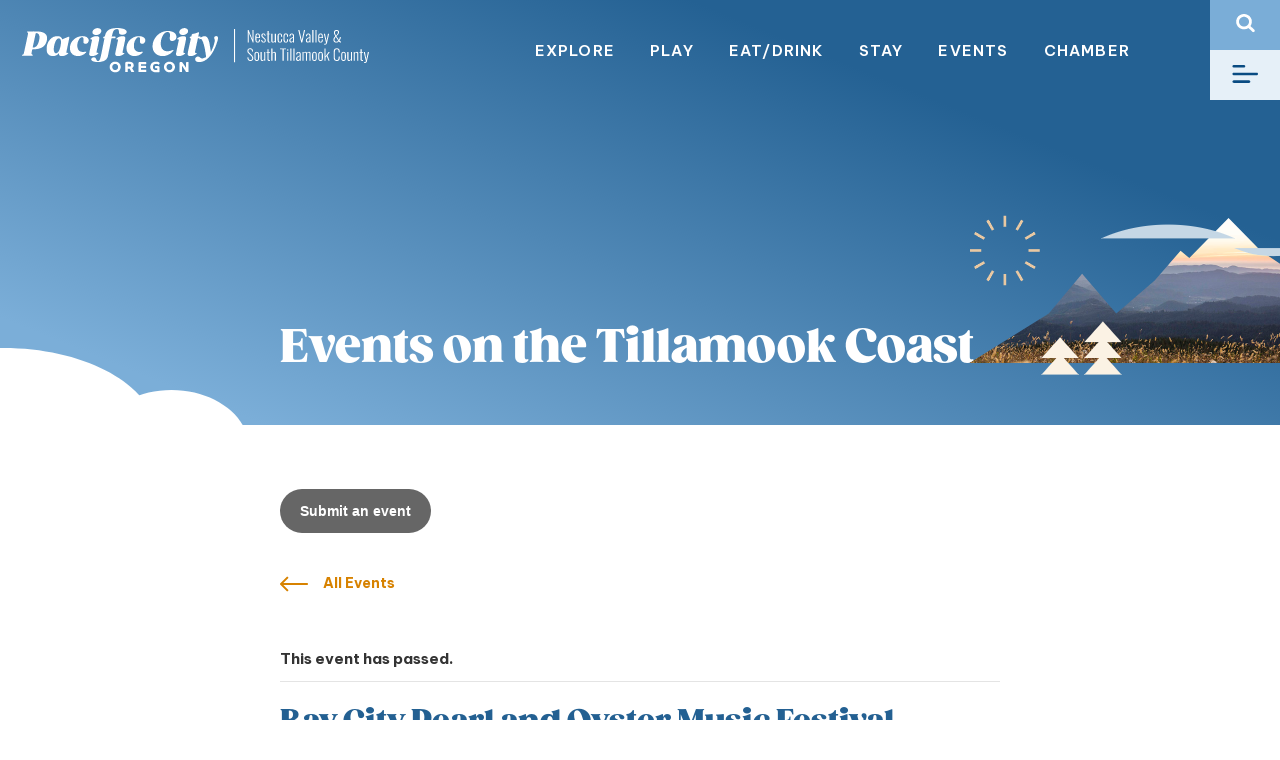

--- FILE ---
content_type: text/html; charset=UTF-8
request_url: https://pacificcity.com/event/bay-city-pearl-and-oyster-music-festival-2/
body_size: 19664
content:
<!DOCTYPE html>
<html lang="en-US">

  <head>
    <meta charset="UTF-8">
<script type="text/javascript">
/* <![CDATA[ */
var gform;gform||(document.addEventListener("gform_main_scripts_loaded",function(){gform.scriptsLoaded=!0}),document.addEventListener("gform/theme/scripts_loaded",function(){gform.themeScriptsLoaded=!0}),window.addEventListener("DOMContentLoaded",function(){gform.domLoaded=!0}),gform={domLoaded:!1,scriptsLoaded:!1,themeScriptsLoaded:!1,isFormEditor:()=>"function"==typeof InitializeEditor,callIfLoaded:function(o){return!(!gform.domLoaded||!gform.scriptsLoaded||!gform.themeScriptsLoaded&&!gform.isFormEditor()||(gform.isFormEditor()&&console.warn("The use of gform.initializeOnLoaded() is deprecated in the form editor context and will be removed in Gravity Forms 3.1."),o(),0))},initializeOnLoaded:function(o){gform.callIfLoaded(o)||(document.addEventListener("gform_main_scripts_loaded",()=>{gform.scriptsLoaded=!0,gform.callIfLoaded(o)}),document.addEventListener("gform/theme/scripts_loaded",()=>{gform.themeScriptsLoaded=!0,gform.callIfLoaded(o)}),window.addEventListener("DOMContentLoaded",()=>{gform.domLoaded=!0,gform.callIfLoaded(o)}))},hooks:{action:{},filter:{}},addAction:function(o,r,e,t){gform.addHook("action",o,r,e,t)},addFilter:function(o,r,e,t){gform.addHook("filter",o,r,e,t)},doAction:function(o){gform.doHook("action",o,arguments)},applyFilters:function(o){return gform.doHook("filter",o,arguments)},removeAction:function(o,r){gform.removeHook("action",o,r)},removeFilter:function(o,r,e){gform.removeHook("filter",o,r,e)},addHook:function(o,r,e,t,n){null==gform.hooks[o][r]&&(gform.hooks[o][r]=[]);var d=gform.hooks[o][r];null==n&&(n=r+"_"+d.length),gform.hooks[o][r].push({tag:n,callable:e,priority:t=null==t?10:t})},doHook:function(r,o,e){var t;if(e=Array.prototype.slice.call(e,1),null!=gform.hooks[r][o]&&((o=gform.hooks[r][o]).sort(function(o,r){return o.priority-r.priority}),o.forEach(function(o){"function"!=typeof(t=o.callable)&&(t=window[t]),"action"==r?t.apply(null,e):e[0]=t.apply(null,e)})),"filter"==r)return e[0]},removeHook:function(o,r,t,n){var e;null!=gform.hooks[o][r]&&(e=(e=gform.hooks[o][r]).filter(function(o,r,e){return!!(null!=n&&n!=o.tag||null!=t&&t!=o.priority)}),gform.hooks[o][r]=e)}});
/* ]]> */
</script>

    <meta name="viewport" content="width=device-width, initial-scale=1">
    <link rel="profile" href="http://gmpg.org/xfn/11">
    <link rel='stylesheet' id='tribe-events-views-v2-bootstrap-datepicker-styles-css' href='https://pacificcity.com/wp-content/plugins/the-events-calendar/vendor/bootstrap-datepicker/css/bootstrap-datepicker.standalone.min.css?ver=6.15.14' type='text/css' media='all' />
<link rel='stylesheet' id='tec-variables-skeleton-css' href='https://pacificcity.com/wp-content/plugins/the-events-calendar/common/build/css/variables-skeleton.css?ver=6.10.1' type='text/css' media='all' />
<link rel='stylesheet' id='tribe-common-skeleton-style-css' href='https://pacificcity.com/wp-content/plugins/the-events-calendar/common/build/css/common-skeleton.css?ver=6.10.1' type='text/css' media='all' />
<link rel='stylesheet' id='tribe-tooltipster-css-css' href='https://pacificcity.com/wp-content/plugins/the-events-calendar/common/vendor/tooltipster/tooltipster.bundle.min.css?ver=6.10.1' type='text/css' media='all' />
<link rel='stylesheet' id='tribe-events-views-v2-skeleton-css' href='https://pacificcity.com/wp-content/plugins/the-events-calendar/build/css/views-skeleton.css?ver=6.15.14' type='text/css' media='all' />
<link rel='stylesheet' id='tec-variables-full-css' href='https://pacificcity.com/wp-content/plugins/the-events-calendar/common/build/css/variables-full.css?ver=6.10.1' type='text/css' media='all' />
<link rel='stylesheet' id='tribe-common-full-style-css' href='https://pacificcity.com/wp-content/plugins/the-events-calendar/common/build/css/common-full.css?ver=6.10.1' type='text/css' media='all' />
<link rel='stylesheet' id='tribe-events-views-v2-full-css' href='https://pacificcity.com/wp-content/plugins/the-events-calendar/build/css/views-full.css?ver=6.15.14' type='text/css' media='all' />
<link rel='stylesheet' id='tribe-events-views-v2-print-css' href='https://pacificcity.com/wp-content/plugins/the-events-calendar/build/css/views-print.css?ver=6.15.14' type='text/css' media='print' />
<link rel='stylesheet' id='tribe-events-views-v2-override-style-css' href='https://pacificcity.com/wp-content/themes/cardwellpress/tribe-events/tribe-events.css?ver=6.15.14' type='text/css' media='all' />
<link rel='stylesheet' id='tribe-events-pro-views-v2-print-css' href='https://pacificcity.com/wp-content/plugins/events-calendar-pro/build/css/views-print.css?ver=7.7.12' type='text/css' media='print' />
<meta name='robots' content='index, follow, max-image-preview:large, max-snippet:-1, max-video-preview:-1' />

<!-- Google Tag Manager for WordPress by gtm4wp.com -->
<script data-cfasync="false" data-pagespeed-no-defer>
	var gtm4wp_datalayer_name = "dataLayer";
	var dataLayer = dataLayer || [];
</script>
<!-- End Google Tag Manager for WordPress by gtm4wp.com -->
	<!-- This site is optimized with the Yoast SEO plugin v26.8 - https://yoast.com/product/yoast-seo-wordpress/ -->
	<title>Bay City Pearl and Oyster Music Festival - Pacific City</title>
	<link rel="canonical" href="https://pacificcity.com/event/bay-city-pearl-and-oyster-music-festival-2/" />
	<meta property="og:locale" content="en_US" />
	<meta property="og:type" content="article" />
	<meta property="og:title" content="Bay City Pearl and Oyster Music Festival - Pacific City" />
	<meta property="og:description" content="Join us Saturday for music, food, and fun for all ages.  Sunday is Kid&#8217;s Day! &nbsp;" />
	<meta property="og:url" content="https://pacificcity.com/event/bay-city-pearl-and-oyster-music-festival-2/" />
	<meta property="og:site_name" content="Pacific City" />
	<meta property="article:modified_time" content="2024-08-25T16:25:54+00:00" />
	<meta property="og:image" content="https://pacificcity.com/wp-content/uploads/2024/06/2024-Festival-Logo-8NajIo.tmp_.jpg" />
	<meta property="og:image:width" content="1056" />
	<meta property="og:image:height" content="1062" />
	<meta property="og:image:type" content="image/jpeg" />
	<meta name="twitter:card" content="summary_large_image" />
	<script type="application/ld+json" class="yoast-schema-graph">{"@context":"https://schema.org","@graph":[{"@type":"WebPage","@id":"https://pacificcity.com/event/bay-city-pearl-and-oyster-music-festival-2/","url":"https://pacificcity.com/event/bay-city-pearl-and-oyster-music-festival-2/","name":"Bay City Pearl and Oyster Music Festival - Pacific City","isPartOf":{"@id":"https://pacificcity.tempurl.host/#website"},"primaryImageOfPage":{"@id":"https://pacificcity.com/event/bay-city-pearl-and-oyster-music-festival-2/#primaryimage"},"image":{"@id":"https://pacificcity.com/event/bay-city-pearl-and-oyster-music-festival-2/#primaryimage"},"thumbnailUrl":"https://pacificcity.com/wp-content/uploads/2024/06/2024-Festival-Logo-8NajIo.tmp_.jpg","datePublished":"2024-06-13T16:45:51+00:00","dateModified":"2024-08-25T16:25:54+00:00","breadcrumb":{"@id":"https://pacificcity.com/event/bay-city-pearl-and-oyster-music-festival-2/#breadcrumb"},"inLanguage":"en-US","potentialAction":[{"@type":"ReadAction","target":["https://pacificcity.com/event/bay-city-pearl-and-oyster-music-festival-2/"]}]},{"@type":"ImageObject","inLanguage":"en-US","@id":"https://pacificcity.com/event/bay-city-pearl-and-oyster-music-festival-2/#primaryimage","url":"https://pacificcity.com/wp-content/uploads/2024/06/2024-Festival-Logo-8NajIo.tmp_.jpg","contentUrl":"https://pacificcity.com/wp-content/uploads/2024/06/2024-Festival-Logo-8NajIo.tmp_.jpg","width":1056,"height":1062,"caption":"2024 Festival Logo 8NajIo.tmp"},{"@type":"BreadcrumbList","@id":"https://pacificcity.com/event/bay-city-pearl-and-oyster-music-festival-2/#breadcrumb","itemListElement":[{"@type":"ListItem","position":1,"name":"Home","item":"https://pacificcity.com/"},{"@type":"ListItem","position":2,"name":"Events","item":"https://pacificcity.tempurl.host/events/"},{"@type":"ListItem","position":3,"name":"Bay City Pearl and Oyster Music Festival"}]},{"@type":"WebSite","@id":"https://pacificcity.tempurl.host/#website","url":"https://pacificcity.tempurl.host/","name":"Pacific City","description":"Nestucca Valley and South Tillamook County","potentialAction":[{"@type":"SearchAction","target":{"@type":"EntryPoint","urlTemplate":"https://pacificcity.tempurl.host/?s={search_term_string}"},"query-input":{"@type":"PropertyValueSpecification","valueRequired":true,"valueName":"search_term_string"}}],"inLanguage":"en-US"},{"@type":"Event","name":"Bay City Pearl and Oyster Music Festival","description":"Join us Saturday for music, food, and fun for all ages.  Sunday is Kid&#8217;s Day! &nbsp;","image":{"@id":"https://pacificcity.com/event/bay-city-pearl-and-oyster-music-festival-2/#primaryimage"},"url":"https://pacificcity.com/event/bay-city-pearl-and-oyster-music-festival-2/","eventAttendanceMode":"https://schema.org/OfflineEventAttendanceMode","eventStatus":"https://schema.org/EventScheduled","startDate":"2024-08-25T10:00:00-07:00","endDate":"2024-08-25T22:00:00-07:00","location":{"@type":"Place","name":"Bay City Al Griffin Memorial Park","description":"","url":"https://pacificcity.com/venue/bay-city-al-griffin-memorial-park/","address":{"@type":"PostalAddress"},"telephone":"","sameAs":"https://tillamookchamber.org/venue/bay-city-al-griffin-memorial-park/"},"@id":"https://pacificcity.com/event/bay-city-pearl-and-oyster-music-festival-2/#event","mainEntityOfPage":{"@id":"https://pacificcity.com/event/bay-city-pearl-and-oyster-music-festival-2/"}}]}</script>
	<!-- / Yoast SEO plugin. -->


<link rel='dns-prefetch' href='//connect.facebook.net' />
<link rel="alternate" type="text/calendar" title="Pacific City &raquo; iCal Feed" href="https://pacificcity.com/events/?ical=1" />
<link rel="alternate" title="oEmbed (JSON)" type="application/json+oembed" href="https://pacificcity.com/wp-json/oembed/1.0/embed?url=https%3A%2F%2Fpacificcity.com%2Fevent%2Fbay-city-pearl-and-oyster-music-festival-2%2F" />
<link rel="alternate" title="oEmbed (XML)" type="text/xml+oembed" href="https://pacificcity.com/wp-json/oembed/1.0/embed?url=https%3A%2F%2Fpacificcity.com%2Fevent%2Fbay-city-pearl-and-oyster-music-festival-2%2F&#038;format=xml" />
		<style>
			.lazyload,
			.lazyloading {
				max-width: 100%;
			}
		</style>
		<style id='wp-img-auto-sizes-contain-inline-css' type='text/css'>
img:is([sizes=auto i],[sizes^="auto," i]){contain-intrinsic-size:3000px 1500px}
/*# sourceURL=wp-img-auto-sizes-contain-inline-css */
</style>
<link rel='stylesheet' id='tribe-events-full-pro-calendar-style-css' href='https://pacificcity.com/wp-content/plugins/events-calendar-pro/build/css/tribe-events-pro-full.css?ver=7.7.12' type='text/css' media='all' />
<link rel='stylesheet' id='tribe-events-virtual-skeleton-css' href='https://pacificcity.com/wp-content/plugins/events-calendar-pro/build/css/events-virtual-skeleton.css?ver=7.7.12' type='text/css' media='all' />
<link rel='stylesheet' id='tribe-events-virtual-full-css' href='https://pacificcity.com/wp-content/plugins/events-calendar-pro/build/css/events-virtual-full.css?ver=7.7.12' type='text/css' media='all' />
<link rel='stylesheet' id='tribe-events-virtual-single-skeleton-css' href='https://pacificcity.com/wp-content/plugins/events-calendar-pro/build/css/events-virtual-single-skeleton.css?ver=7.7.12' type='text/css' media='all' />
<link rel='stylesheet' id='tribe-events-virtual-single-full-css' href='https://pacificcity.com/wp-content/plugins/events-calendar-pro/build/css/events-virtual-single-full.css?ver=7.7.12' type='text/css' media='all' />
<link rel='stylesheet' id='tec-events-pro-single-css' href='https://pacificcity.com/wp-content/plugins/events-calendar-pro/build/css/events-single.css?ver=7.7.12' type='text/css' media='all' />
<link rel='stylesheet' id='tribe-events-calendar-pro-style-css' href='https://pacificcity.com/wp-content/plugins/events-calendar-pro/build/css/tribe-events-pro-full.css?ver=7.7.12' type='text/css' media='all' />
<link rel='stylesheet' id='tribe-events-pro-mini-calendar-block-styles-css' href='https://pacificcity.com/wp-content/plugins/events-calendar-pro/build/css/tribe-events-pro-mini-calendar-block.css?ver=7.7.12' type='text/css' media='all' />
<link rel='stylesheet' id='tribe-events-v2-single-skeleton-css' href='https://pacificcity.com/wp-content/plugins/the-events-calendar/build/css/tribe-events-single-skeleton.css?ver=6.15.14' type='text/css' media='all' />
<link rel='stylesheet' id='tribe-events-v2-single-skeleton-full-css' href='https://pacificcity.com/wp-content/plugins/the-events-calendar/build/css/tribe-events-single-full.css?ver=6.15.14' type='text/css' media='all' />
<link rel='stylesheet' id='tribe-events-virtual-single-v2-skeleton-css' href='https://pacificcity.com/wp-content/plugins/events-calendar-pro/build/css/events-virtual-single-v2-skeleton.css?ver=7.7.12' type='text/css' media='all' />
<link rel='stylesheet' id='tribe-events-virtual-single-v2-full-css' href='https://pacificcity.com/wp-content/plugins/events-calendar-pro/build/css/events-virtual-single-v2-full.css?ver=7.7.12' type='text/css' media='all' />
<link rel='stylesheet' id='tribe-events-v2-virtual-single-block-css' href='https://pacificcity.com/wp-content/plugins/events-calendar-pro/build/css/events-virtual-single-block.css?ver=7.7.12' type='text/css' media='all' />
<link rel='stylesheet' id='tec-events-pro-single-style-css' href='https://pacificcity.com/wp-content/plugins/events-calendar-pro/build/css/custom-tables-v1/single.css?ver=7.7.12' type='text/css' media='all' />
<link rel='stylesheet' id='wp-block-library-css' href='https://pacificcity.com/wp-includes/css/dist/block-library/style.min.css?ver=6.9' type='text/css' media='all' />
<style id='global-styles-inline-css' type='text/css'>
:root{--wp--preset--aspect-ratio--square: 1;--wp--preset--aspect-ratio--4-3: 4/3;--wp--preset--aspect-ratio--3-4: 3/4;--wp--preset--aspect-ratio--3-2: 3/2;--wp--preset--aspect-ratio--2-3: 2/3;--wp--preset--aspect-ratio--16-9: 16/9;--wp--preset--aspect-ratio--9-16: 9/16;--wp--preset--color--black: #000000;--wp--preset--color--cyan-bluish-gray: #abb8c3;--wp--preset--color--white: #ffffff;--wp--preset--color--pale-pink: #f78da7;--wp--preset--color--vivid-red: #cf2e2e;--wp--preset--color--luminous-vivid-orange: #ff6900;--wp--preset--color--luminous-vivid-amber: #fcb900;--wp--preset--color--light-green-cyan: #7bdcb5;--wp--preset--color--vivid-green-cyan: #00d084;--wp--preset--color--pale-cyan-blue: #8ed1fc;--wp--preset--color--vivid-cyan-blue: #0693e3;--wp--preset--color--vivid-purple: #9b51e0;--wp--preset--gradient--vivid-cyan-blue-to-vivid-purple: linear-gradient(135deg,rgb(6,147,227) 0%,rgb(155,81,224) 100%);--wp--preset--gradient--light-green-cyan-to-vivid-green-cyan: linear-gradient(135deg,rgb(122,220,180) 0%,rgb(0,208,130) 100%);--wp--preset--gradient--luminous-vivid-amber-to-luminous-vivid-orange: linear-gradient(135deg,rgb(252,185,0) 0%,rgb(255,105,0) 100%);--wp--preset--gradient--luminous-vivid-orange-to-vivid-red: linear-gradient(135deg,rgb(255,105,0) 0%,rgb(207,46,46) 100%);--wp--preset--gradient--very-light-gray-to-cyan-bluish-gray: linear-gradient(135deg,rgb(238,238,238) 0%,rgb(169,184,195) 100%);--wp--preset--gradient--cool-to-warm-spectrum: linear-gradient(135deg,rgb(74,234,220) 0%,rgb(151,120,209) 20%,rgb(207,42,186) 40%,rgb(238,44,130) 60%,rgb(251,105,98) 80%,rgb(254,248,76) 100%);--wp--preset--gradient--blush-light-purple: linear-gradient(135deg,rgb(255,206,236) 0%,rgb(152,150,240) 100%);--wp--preset--gradient--blush-bordeaux: linear-gradient(135deg,rgb(254,205,165) 0%,rgb(254,45,45) 50%,rgb(107,0,62) 100%);--wp--preset--gradient--luminous-dusk: linear-gradient(135deg,rgb(255,203,112) 0%,rgb(199,81,192) 50%,rgb(65,88,208) 100%);--wp--preset--gradient--pale-ocean: linear-gradient(135deg,rgb(255,245,203) 0%,rgb(182,227,212) 50%,rgb(51,167,181) 100%);--wp--preset--gradient--electric-grass: linear-gradient(135deg,rgb(202,248,128) 0%,rgb(113,206,126) 100%);--wp--preset--gradient--midnight: linear-gradient(135deg,rgb(2,3,129) 0%,rgb(40,116,252) 100%);--wp--preset--font-size--small: 13px;--wp--preset--font-size--medium: 20px;--wp--preset--font-size--large: 36px;--wp--preset--font-size--x-large: 42px;--wp--preset--spacing--20: 0.44rem;--wp--preset--spacing--30: 0.67rem;--wp--preset--spacing--40: 1rem;--wp--preset--spacing--50: 1.5rem;--wp--preset--spacing--60: 2.25rem;--wp--preset--spacing--70: 3.38rem;--wp--preset--spacing--80: 5.06rem;--wp--preset--shadow--natural: 6px 6px 9px rgba(0, 0, 0, 0.2);--wp--preset--shadow--deep: 12px 12px 50px rgba(0, 0, 0, 0.4);--wp--preset--shadow--sharp: 6px 6px 0px rgba(0, 0, 0, 0.2);--wp--preset--shadow--outlined: 6px 6px 0px -3px rgb(255, 255, 255), 6px 6px rgb(0, 0, 0);--wp--preset--shadow--crisp: 6px 6px 0px rgb(0, 0, 0);}:root { --wp--style--global--content-size: 800px;--wp--style--global--wide-size: 800px; }:where(body) { margin: 0; }.wp-site-blocks > .alignleft { float: left; margin-right: 2em; }.wp-site-blocks > .alignright { float: right; margin-left: 2em; }.wp-site-blocks > .aligncenter { justify-content: center; margin-left: auto; margin-right: auto; }:where(.is-layout-flex){gap: 0.5em;}:where(.is-layout-grid){gap: 0.5em;}.is-layout-flow > .alignleft{float: left;margin-inline-start: 0;margin-inline-end: 2em;}.is-layout-flow > .alignright{float: right;margin-inline-start: 2em;margin-inline-end: 0;}.is-layout-flow > .aligncenter{margin-left: auto !important;margin-right: auto !important;}.is-layout-constrained > .alignleft{float: left;margin-inline-start: 0;margin-inline-end: 2em;}.is-layout-constrained > .alignright{float: right;margin-inline-start: 2em;margin-inline-end: 0;}.is-layout-constrained > .aligncenter{margin-left: auto !important;margin-right: auto !important;}.is-layout-constrained > :where(:not(.alignleft):not(.alignright):not(.alignfull)){max-width: var(--wp--style--global--content-size);margin-left: auto !important;margin-right: auto !important;}.is-layout-constrained > .alignwide{max-width: var(--wp--style--global--wide-size);}body .is-layout-flex{display: flex;}.is-layout-flex{flex-wrap: wrap;align-items: center;}.is-layout-flex > :is(*, div){margin: 0;}body .is-layout-grid{display: grid;}.is-layout-grid > :is(*, div){margin: 0;}body{padding-top: 0px;padding-right: 0px;padding-bottom: 0px;padding-left: 0px;}a:where(:not(.wp-element-button)){text-decoration: underline;}:root :where(.wp-element-button, .wp-block-button__link){background-color: #32373c;border-width: 0;color: #fff;font-family: inherit;font-size: inherit;font-style: inherit;font-weight: inherit;letter-spacing: inherit;line-height: inherit;padding-top: calc(0.667em + 2px);padding-right: calc(1.333em + 2px);padding-bottom: calc(0.667em + 2px);padding-left: calc(1.333em + 2px);text-decoration: none;text-transform: inherit;}.has-black-color{color: var(--wp--preset--color--black) !important;}.has-cyan-bluish-gray-color{color: var(--wp--preset--color--cyan-bluish-gray) !important;}.has-white-color{color: var(--wp--preset--color--white) !important;}.has-pale-pink-color{color: var(--wp--preset--color--pale-pink) !important;}.has-vivid-red-color{color: var(--wp--preset--color--vivid-red) !important;}.has-luminous-vivid-orange-color{color: var(--wp--preset--color--luminous-vivid-orange) !important;}.has-luminous-vivid-amber-color{color: var(--wp--preset--color--luminous-vivid-amber) !important;}.has-light-green-cyan-color{color: var(--wp--preset--color--light-green-cyan) !important;}.has-vivid-green-cyan-color{color: var(--wp--preset--color--vivid-green-cyan) !important;}.has-pale-cyan-blue-color{color: var(--wp--preset--color--pale-cyan-blue) !important;}.has-vivid-cyan-blue-color{color: var(--wp--preset--color--vivid-cyan-blue) !important;}.has-vivid-purple-color{color: var(--wp--preset--color--vivid-purple) !important;}.has-black-background-color{background-color: var(--wp--preset--color--black) !important;}.has-cyan-bluish-gray-background-color{background-color: var(--wp--preset--color--cyan-bluish-gray) !important;}.has-white-background-color{background-color: var(--wp--preset--color--white) !important;}.has-pale-pink-background-color{background-color: var(--wp--preset--color--pale-pink) !important;}.has-vivid-red-background-color{background-color: var(--wp--preset--color--vivid-red) !important;}.has-luminous-vivid-orange-background-color{background-color: var(--wp--preset--color--luminous-vivid-orange) !important;}.has-luminous-vivid-amber-background-color{background-color: var(--wp--preset--color--luminous-vivid-amber) !important;}.has-light-green-cyan-background-color{background-color: var(--wp--preset--color--light-green-cyan) !important;}.has-vivid-green-cyan-background-color{background-color: var(--wp--preset--color--vivid-green-cyan) !important;}.has-pale-cyan-blue-background-color{background-color: var(--wp--preset--color--pale-cyan-blue) !important;}.has-vivid-cyan-blue-background-color{background-color: var(--wp--preset--color--vivid-cyan-blue) !important;}.has-vivid-purple-background-color{background-color: var(--wp--preset--color--vivid-purple) !important;}.has-black-border-color{border-color: var(--wp--preset--color--black) !important;}.has-cyan-bluish-gray-border-color{border-color: var(--wp--preset--color--cyan-bluish-gray) !important;}.has-white-border-color{border-color: var(--wp--preset--color--white) !important;}.has-pale-pink-border-color{border-color: var(--wp--preset--color--pale-pink) !important;}.has-vivid-red-border-color{border-color: var(--wp--preset--color--vivid-red) !important;}.has-luminous-vivid-orange-border-color{border-color: var(--wp--preset--color--luminous-vivid-orange) !important;}.has-luminous-vivid-amber-border-color{border-color: var(--wp--preset--color--luminous-vivid-amber) !important;}.has-light-green-cyan-border-color{border-color: var(--wp--preset--color--light-green-cyan) !important;}.has-vivid-green-cyan-border-color{border-color: var(--wp--preset--color--vivid-green-cyan) !important;}.has-pale-cyan-blue-border-color{border-color: var(--wp--preset--color--pale-cyan-blue) !important;}.has-vivid-cyan-blue-border-color{border-color: var(--wp--preset--color--vivid-cyan-blue) !important;}.has-vivid-purple-border-color{border-color: var(--wp--preset--color--vivid-purple) !important;}.has-vivid-cyan-blue-to-vivid-purple-gradient-background{background: var(--wp--preset--gradient--vivid-cyan-blue-to-vivid-purple) !important;}.has-light-green-cyan-to-vivid-green-cyan-gradient-background{background: var(--wp--preset--gradient--light-green-cyan-to-vivid-green-cyan) !important;}.has-luminous-vivid-amber-to-luminous-vivid-orange-gradient-background{background: var(--wp--preset--gradient--luminous-vivid-amber-to-luminous-vivid-orange) !important;}.has-luminous-vivid-orange-to-vivid-red-gradient-background{background: var(--wp--preset--gradient--luminous-vivid-orange-to-vivid-red) !important;}.has-very-light-gray-to-cyan-bluish-gray-gradient-background{background: var(--wp--preset--gradient--very-light-gray-to-cyan-bluish-gray) !important;}.has-cool-to-warm-spectrum-gradient-background{background: var(--wp--preset--gradient--cool-to-warm-spectrum) !important;}.has-blush-light-purple-gradient-background{background: var(--wp--preset--gradient--blush-light-purple) !important;}.has-blush-bordeaux-gradient-background{background: var(--wp--preset--gradient--blush-bordeaux) !important;}.has-luminous-dusk-gradient-background{background: var(--wp--preset--gradient--luminous-dusk) !important;}.has-pale-ocean-gradient-background{background: var(--wp--preset--gradient--pale-ocean) !important;}.has-electric-grass-gradient-background{background: var(--wp--preset--gradient--electric-grass) !important;}.has-midnight-gradient-background{background: var(--wp--preset--gradient--midnight) !important;}.has-small-font-size{font-size: var(--wp--preset--font-size--small) !important;}.has-medium-font-size{font-size: var(--wp--preset--font-size--medium) !important;}.has-large-font-size{font-size: var(--wp--preset--font-size--large) !important;}.has-x-large-font-size{font-size: var(--wp--preset--font-size--x-large) !important;}
/*# sourceURL=global-styles-inline-css */
</style>

<link rel='stylesheet' id='tribe-events-v2-single-blocks-css' href='https://pacificcity.com/wp-content/plugins/the-events-calendar/build/css/tribe-events-single-blocks.css?ver=6.15.14' type='text/css' media='all' />
<link rel='stylesheet' id='tribe-events-block-event-venue-css' href='https://pacificcity.com/wp-content/plugins/the-events-calendar/build/event-venue/frontend.css?ver=6.15.14' type='text/css' media='all' />
<link rel='stylesheet' id='cardwellpress-styles-css' href='https://pacificcity.com/wp-content/themes/cardwellpress/assets/css/theme.css?ver=1.8.0.1740090055' type='text/css' media='all' />
<script type="text/javascript" src="https://pacificcity.com/wp-includes/js/jquery/jquery.min.js?ver=3.7.1" id="jquery-core-js"></script>
<script type="text/javascript" src="https://pacificcity.com/wp-includes/js/jquery/jquery-migrate.min.js?ver=3.4.1" id="jquery-migrate-js"></script>
<script type="text/javascript" src="https://pacificcity.com/wp-content/plugins/the-events-calendar/common/build/js/tribe-common.js?ver=9c44e11f3503a33e9540" id="tribe-common-js"></script>
<script type="text/javascript" src="https://pacificcity.com/wp-content/plugins/the-events-calendar/build/js/views/breakpoints.js?ver=4208de2df2852e0b91ec" id="tribe-events-views-v2-breakpoints-js"></script>
<link rel="https://api.w.org/" href="https://pacificcity.com/wp-json/" /><link rel="alternate" title="JSON" type="application/json" href="https://pacificcity.com/wp-json/wp/v2/tribe_events/36205" /><meta name="tec-api-version" content="v1"><meta name="tec-api-origin" content="https://pacificcity.com"><link rel="alternate" href="https://pacificcity.com/wp-json/tribe/events/v1/events/36205" />
<!-- Google Tag Manager for WordPress by gtm4wp.com -->
<!-- GTM Container placement set to automatic -->
<script data-cfasync="false" data-pagespeed-no-defer>
	var dataLayer_content = {"pagePostType":"tribe_events","pagePostType2":"single-tribe_events","pagePostAuthor":"duanec"};
	dataLayer.push( dataLayer_content );
</script>
<script data-cfasync="false" data-pagespeed-no-defer>
(function(w,d,s,l,i){w[l]=w[l]||[];w[l].push({'gtm.start':
new Date().getTime(),event:'gtm.js'});var f=d.getElementsByTagName(s)[0],
j=d.createElement(s),dl=l!='dataLayer'?'&l='+l:'';j.async=true;j.src=
'//www.googletagmanager.com/gtm.js?id='+i+dl;f.parentNode.insertBefore(j,f);
})(window,document,'script','dataLayer','GTM-5CQ53FZ');
</script>
<!-- End Google Tag Manager for WordPress by gtm4wp.com -->		<script>
			document.documentElement.className = document.documentElement.className.replace('no-js', 'js');
		</script>
				<style>
			.no-js img.lazyload {
				display: none;
			}

			figure.wp-block-image img.lazyloading {
				min-width: 150px;
			}

			.lazyload,
			.lazyloading {
				--smush-placeholder-width: 100px;
				--smush-placeholder-aspect-ratio: 1/1;
				width: var(--smush-image-width, var(--smush-placeholder-width)) !important;
				aspect-ratio: var(--smush-image-aspect-ratio, var(--smush-placeholder-aspect-ratio)) !important;
			}

						.lazyload, .lazyloading {
				opacity: 0;
			}

			.lazyloaded {
				opacity: 1;
				transition: opacity 400ms;
				transition-delay: 0ms;
			}

					</style>
		<meta name="mobile-web-app-capable" content="yes">
<meta name="apple-mobile-web-app-capable" content="yes">
<meta name="apple-mobile-web-app-title" content="Pacific City - Nestucca Valley and South Tillamook County">

    <link rel="apple-touch-icon" sizes="180x180" href="/apple-touch-icon.png">
    <link rel="icon" type="image/png" sizes="32x32" href="/favicon-32x32.png">
    <link rel="icon" type="image/png" sizes="16x16" href="/favicon-16x16.png">
    <link rel="manifest" href="/site.webmanifest">
    <link rel="mask-icon" href="/safari-pinned-tab.svg" color="#5bbad5">
    <meta name="msapplication-TileColor" content="#ffffff">
    <meta name="theme-color" content="#ffffff">

    <link rel="preconnect" href="https://fonts.googleapis.com">
    <link rel="preconnect" href="https://fonts.gstatic.com" crossorigin>
    <link href="https://fonts.googleapis.com/css2?family=Roboto:ital,wght@0,400;0,700;1,400;1,700&display=swap" rel="stylesheet">
    <!-- Google Analytics -->
<link rel="preconnect" href="https://www.google-analytics.com" crossorigin>
<link rel="dns-prefetch" href="//www.google-analytics.com">
<script>
  window.ga = function () { ga.q.push(arguments) }; ga.q = []; ga.l = +new Date;
  ga('create', 'UA-97192050-1', 'auto'); ga('set','transport','beacon'); ga('send', 'pageview')
</script>
<script src="https://www.google-analytics.com/analytics.js" async></script>
<!-- End Google Analytics -->
  <link rel='stylesheet' id='gform_basic-css' href='https://pacificcity.com/wp-content/plugins/gravityforms/assets/css/dist/basic.min.css?ver=2.9.26' type='text/css' media='all' />
<link rel='stylesheet' id='gform_theme_components-css' href='https://pacificcity.com/wp-content/plugins/gravityforms/assets/css/dist/theme-components.min.css?ver=2.9.26' type='text/css' media='all' />
<link rel='stylesheet' id='gform_theme-css' href='https://pacificcity.com/wp-content/plugins/gravityforms/assets/css/dist/theme.min.css?ver=2.9.26' type='text/css' media='all' />
</head>

  <body class="wp-singular tribe_events-template-default single single-tribe_events postid-36205 wp-theme-cardwellpress tribe-events-page-template tribe-no-js tribe-filter-live events-single tribe-events-style-full tribe-events-style-theme">
    
    <div class="modal" id="modal-search" data-bs-keyboard="true" data-bs-focus="true">
      <div class="modal-dialog modal-fullscreen">
        <div class="modal-content">
          <div class="modal-body">
            <div class="modal-close">
              <button type="button" class="btn-blank search-close" data-bs-dismiss="modal">
                <img data-src="https://pacificcity.com/wp-content/themes/cardwellpress/assets/img/icon-close.svg" alt="" src="[data-uri]" class="lazyload">
              </button>
            </div>
            <p>TYPE AND PRESS “ENTER” TO SEARCH</p>
            
<form method="get" class="form-inline searchform__form" id="searchform" action="https://pacificcity.com/" role="search">
	<div class="form-group">
		<label class="visually-hidden" for="searchform__form__s">Search</label>
		<input class="field form-control searchform__form__s" id="search-ui__form__s" name="s" type="text"
			placeholder="Search &hellip;" value="">
		<input class="submit btn btn-primary searchform__form__submit" id="searchform__form__submit" name="submit" type="submit"
			value="Search">
	</div>
</form>
          </div>
        </div>
      </div>
    </div>
    <div class="modal" id="modal-nav">
      <div class="modal-dialog modal-fullscreen">
        <div class="modal-content">
          <a href="https://pacificcity.com" class="brand">
            <img data-src="https://pacificcity.com/wp-content/themes/cardwellpress/assets/img/logo-color.svg" alt="Pacific City Logo" src="[data-uri]" class="lazyload">
          </a>
          <div class="modal-close">
            <button type="button" class="btn-blank search-close" data-bs-dismiss="modal">
              <img data-src="https://pacificcity.com/wp-content/themes/cardwellpress/assets/img/icon-close.svg" alt="" src="[data-uri]" class="lazyload">
            </button>
          </div>
          <div class="modal-nav-wrap"><ul id="main-menu" class="modal-nav"><li id="menu-item-20769" class="menu-item menu-item-type-post_type menu-item-object-cpt_resource menu-item-20769"><a href="https://pacificcity.com/resource/transportation/">Getting Around</a></li>
<li id="menu-item-83" class="menu-item menu-item-type-post_type menu-item-object-page menu-item-has-children menu-item-83"><a href="https://pacificcity.com/explore/">Explore</a>
<ul class="sub-menu">
	<li id="menu-item-20783" class="menu-item menu-item-type-custom menu-item-object-custom menu-item-20783"><a href="/villages">Villages</a></li>
	<li id="menu-item-20764" class="menu-item menu-item-type-post_type menu-item-object-page menu-item-20764"><a href="https://pacificcity.com/explore/beaches/">Beaches</a></li>
	<li id="menu-item-20765" class="menu-item menu-item-type-post_type menu-item-object-page menu-item-20765"><a href="https://pacificcity.com/explore/parks/">Parks</a></li>
	<li id="menu-item-20781" class="menu-item menu-item-type-post_type menu-item-object-page menu-item-20781"><a href="https://pacificcity.com/explore/trails/">Trails</a></li>
</ul>
</li>
<li id="menu-item-84" class="menu-item menu-item-type-post_type menu-item-object-page menu-item-84"><a href="https://pacificcity.com/activities/">Play</a></li>
<li id="menu-item-85" class="menu-item menu-item-type-post_type menu-item-object-page menu-item-85"><a href="https://pacificcity.com/dining/">Eat/Drink</a></li>
<li id="menu-item-86" class="menu-item menu-item-type-post_type menu-item-object-page menu-item-86"><a href="https://pacificcity.com/lodging/">Stay</a></li>
<li id="menu-item-20782" class="menu-item menu-item-type-custom menu-item-object-custom menu-item-20782"><a href="/events">Events</a></li>
<li id="menu-item-20773" class="menu-item menu-item-type-post_type menu-item-object-page menu-item-20773"><a href="https://pacificcity.com/videos/">Videos</a></li>
<li id="menu-item-20772" class="menu-item menu-item-type-post_type menu-item-object-page current_page_parent menu-item-20772"><a href="https://pacificcity.com/news/">News</a></li>
<li id="menu-item-20767" class="menu-item menu-item-type-post_type menu-item-object-page menu-item-has-children menu-item-20767"><a href="https://pacificcity.com/resources/">Resources</a>
<ul class="sub-menu">
	<li id="menu-item-20770" class="menu-item menu-item-type-post_type menu-item-object-cpt_resource menu-item-20770"><a href="https://pacificcity.com/resource/visitor-guide/">Visitor Guide</a></li>
	<li id="menu-item-20768" class="menu-item menu-item-type-post_type menu-item-object-cpt_resource menu-item-20768"><a href="https://pacificcity.com/resource/guidebooks/">Guidebooks</a></li>
	<li id="menu-item-20777" class="menu-item menu-item-type-post_type menu-item-object-cpt_resource menu-item-20777"><a href="https://pacificcity.com/resource/beach-safety/">Beach Safety</a></li>
	<li id="menu-item-20778" class="menu-item menu-item-type-post_type menu-item-object-cpt_resource menu-item-20778"><a href="https://pacificcity.com/resource/wedding-services/">Wedding Services</a></li>
	<li id="menu-item-20771" class="menu-item menu-item-type-post_type menu-item-object-cpt_resource menu-item-20771"><a href="https://pacificcity.com/resource/caring-for-our-coast/">Caring For Our Coast</a></li>
</ul>
</li>
<li id="menu-item-81" class="menu-item menu-item-type-post_type menu-item-object-page menu-item-has-children menu-item-81"><a href="https://pacificcity.com/chamber/">Chamber</a>
<ul class="sub-menu">
	<li id="menu-item-20774" class="menu-item menu-item-type-post_type menu-item-object-page menu-item-20774"><a href="https://pacificcity.com/chamber/directory/">Directory</a></li>
	<li id="menu-item-20766" class="menu-item menu-item-type-post_type menu-item-object-page menu-item-20766"><a href="https://pacificcity.com/chamber/membership-application/">Application</a></li>
</ul>
</li>
</ul></div>        </div>
      </div>
    </div>
    
<!-- GTM Container placement set to automatic -->
<!-- Google Tag Manager (noscript) -->
				<noscript><iframe src="https://www.googletagmanager.com/ns.html?id=GTM-5CQ53FZ" height="0" width="0" style="display:none;visibility:hidden" aria-hidden="true"></iframe></noscript>
<!-- End Google Tag Manager (noscript) -->    <!--[if IE]>
  <p class="browserupgrade">You are using an <strong>outdated</strong> browser. Please <a href="https://browsehappy.com/">upgrade your browser</a> to improve your experience and security.</p>
<![endif]-->
    <noscript>
      <p class="browsehappy">For full functionality of this site please enable JavaScript <a href="http://enable-javascript.com/">Here</a></p>
    </noscript>
    <div class="site" id="page">
      <a class="skip-link visually-hidden visually-hidden-focusable" href="#main">Skip to content</a>

      

      
            <!-- The Navbar Area -->
      <nav class="navbar navbar-head" id="sitehdr">

        

        <div class="container-fluid g-0">

          <!-- Your site title as branding in the menu -->
          <a class="navbar-brand navbar__logo" rel="home" href="https://pacificcity.com/" title="Pacific City" itemprop="url">
            <img class="resting lazyload" data-src="https://pacificcity.com/wp-content/themes/cardwellpress/assets/img/logo.svg" alt="Pacific City Logo" src="[data-uri]">
            <img class="scrolled lazyload" data-src="https://pacificcity.com/wp-content/themes/cardwellpress/assets/img/logo-type.svg" alt="Pacific City Logo" src="[data-uri]">
            <img class="mobile resting lazyload" data-src="https://pacificcity.com/wp-content/themes/cardwellpress/assets/img/logo-mobile.svg" alt="Pacific City Logo" src="[data-uri]">
            <img class="mobile scrolled lazyload" data-src="https://pacificcity.com/wp-content/themes/cardwellpress/assets/img/logo-mobile.svg" alt="Pacific City Logo" src="[data-uri]">
          </a>

          <div class="navbar-utility-wrap"><ul id="utility-nav" class="navbar-nav navbar-utility ml-auto"><li id="menu-item-15" class="menu-item menu-item-type-post_type menu-item-object-page menu-item-15"><a href="https://pacificcity.com/explore/">Explore</a></li>
<li id="menu-item-14" class="menu-item menu-item-type-post_type menu-item-object-page menu-item-14"><a href="https://pacificcity.com/activities/">Play</a></li>
<li id="menu-item-13" class="menu-item menu-item-type-post_type menu-item-object-page menu-item-13"><a href="https://pacificcity.com/dining/">Eat/Drink</a></li>
<li id="menu-item-12" class="menu-item menu-item-type-post_type menu-item-object-page menu-item-12"><a href="https://pacificcity.com/lodging/">Stay</a></li>
<li id="menu-item-20784" class="menu-item menu-item-type-custom menu-item-object-custom menu-item-20784"><a href="/events">Events</a></li>
<li id="menu-item-23052" class="menu-item menu-item-type-post_type menu-item-object-page menu-item-23052"><a href="https://pacificcity.com/chamber/">Chamber</a></li>
</ul></div>
          <!-- menu toggle -->
          <div class="menu-toggles">
                        <button type="button" class="navbar__search-toggle navbar__search-toggle--desktop" data-bs-toggle="modal" data-bs-target="#modal-search"><?xml version="1.0" encoding="UTF-8"?>
<svg id="SVGDoc" width="19" height="19" xmlns="http://www.w3.org/2000/svg" version="1.1" xmlns:xlink="http://www.w3.org/1999/xlink" xmlns:avocode="https://avocode.com/" viewBox="0 0 19 19"><defs></defs><desc>Generated with Avocode.</desc><g><g><title>Vector</title><path d="M8.01378,12.5629c-1.37766,0 -2.5561,-0.4781 -3.53535,-1.4341c-0.97925,-0.956 -1.46887,-2.10651 -1.46887,-3.4515c0,-1.34499 0.48962,-2.49548 1.46887,-3.45151c0.97925,-0.95604 2.15769,-1.43405 3.53535,-1.43405c1.37766,0 2.55612,0.47801 3.53532,1.43405c0.9793,0.95603 1.4689,2.10652 1.4689,3.45151c0,1.34499 -0.4915,2.4973 -1.4745,3.457c-0.9755,0.9524 -2.15206,1.4286 -3.52972,1.4286zM18.7371,16.7505c0,-0.3854 -0.1377,-0.7125 -0.4133,-0.9815l-3.8313,-3.7405c0.9234,-1.3014 1.3851,-2.75176 1.3851,-4.3512c0,-1.03964 -0.2067,-2.03383 -0.62,-2.98259c-0.4133,-0.94876 -0.9718,-1.76665 -1.6755,-2.45368c-0.7037,-0.68704 -1.5415,-1.23229 -2.5133,-1.63579c-0.97179,-0.40349 -1.99013,-0.60524 -3.05502,-0.60524c-1.06489,0 -2.08323,0.20174 -3.05503,0.60524c-0.97181,0.4035 -1.80956,0.94875 -2.51329,1.63579c-0.70372,0.68703 -1.26222,1.50492 -1.67552,2.45368c-0.41329,0.94876 -0.61994,1.94295 -0.61994,2.98259c0,1.03964 0.20664,2.03382 0.61994,2.9826c0.4133,0.9487 0.9718,1.7666 1.67552,2.4537c0.70373,0.687 1.54148,1.2323 2.51329,1.6358c0.9718,0.4035 1.99014,0.6052 3.05503,0.6052c1.6383,0 3.12392,-0.4507 4.45692,-1.3523l3.8313,3.7296c0.2681,0.2763 0.6032,0.4144 1.0053,0.4144c0.3873,0 0.7224,-0.1381 1.0054,-0.4144c0.2829,-0.2762 0.4244,-0.6034 0.4244,-0.9814z" fill="#ffffff" fill-opacity="1"></path></g></g></svg></button>

            <button class="navbar-toggler navbar__menu-toggle mobile-nav-toggle" type="button" data-bs-toggle="collapse" id="mobileToggle" data-bs-target="#navbarNavDropdown" aria-controls="navbarNavDropdown" aria-expanded="false" aria-label="Toggle navigation">
              <svg width="26" height="18" xmlns="http://www.w3.org/2000/svg" version="1.1" xmlns:xlink="http://www.w3.org/1999/xlink" xmlns:avocode="https://avocode.com/" viewBox="0 0 26 18"><path d="M0.45,1.27139c0,-0.70278 0.56989,-1.27139 1.27139,-1.27139h10.23501c0.3372,0 0.6606,0.13395 0.899,0.37238c0.2384,0.23843 0.3724,0.56181 0.3724,0.89901c0,0.33719 -0.134,0.66057 -0.3724,0.89901c-0.2384,0.23843 -0.5618,0.37238 -0.899,0.37238h-10.23501c-0.33719,0 -0.66058,-0.13395 -0.89901,-0.37238c-0.23843,-0.23844 -0.37238,-0.56182 -0.37238,-0.89901z" fill="#094b82" fill-opacity="1"></path></g><g><title>Vector</title><path d="M0.45,8.94139c0,-0.70278 0.56989,-1.27139 1.27139,-1.27139h23.01281c0.3371,0 0.6605,0.13395 0.899,0.37238c0.2384,0.23843 0.3723,0.56181 0.3723,0.89901c0,0.33719 -0.1339,0.66057 -0.3723,0.899c-0.2385,0.23844 -0.5619,0.37238 -0.899,0.37238h-23.01281c-0.33719,0 -0.66058,-0.13394 -0.89901,-0.37238c-0.23843,-0.23843 -0.37238,-0.56181 -0.37238,-0.899z" fill="#094b82" fill-opacity="1"></path></g><g><title>Vector</title><path d="M1.72139,15.35c-0.33719,0 -0.66058,0.13395 -0.89901,0.37238c-0.23843,0.23843 -0.37238,0.56181 -0.37238,0.89901c0,0.33719 0.13395,0.66057 0.37238,0.899c0.23843,0.23843 0.56181,0.37238 0.89901,0.37238h15.34611c0.3372,0 0.6606,-0.13395 0.899,-0.37238c0.2384,-0.23843 0.3724,-0.56181 0.3724,-0.899c0,-0.3372 -0.134,-0.66058 -0.3724,-0.89901c-0.2384,-0.23843 -0.5618,-0.37238 -0.899,-0.37238z" fill="#094b82" fill-opacity="1"></path></g></g></g></svg>            </button>

            <button class="navbar-toggler navbar__menu-toggle desktop-nav-toggle" type="button" data-bs-toggle="modal" data-bs-target="#modal-nav" aria-controls="modalNav" aria-expanded="false" aria-label="Toggle navigation">
              <svg width="26" height="18" xmlns="http://www.w3.org/2000/svg" version="1.1" xmlns:xlink="http://www.w3.org/1999/xlink" xmlns:avocode="https://avocode.com/" viewBox="0 0 26 18"><path d="M0.45,1.27139c0,-0.70278 0.56989,-1.27139 1.27139,-1.27139h10.23501c0.3372,0 0.6606,0.13395 0.899,0.37238c0.2384,0.23843 0.3724,0.56181 0.3724,0.89901c0,0.33719 -0.134,0.66057 -0.3724,0.89901c-0.2384,0.23843 -0.5618,0.37238 -0.899,0.37238h-10.23501c-0.33719,0 -0.66058,-0.13395 -0.89901,-0.37238c-0.23843,-0.23844 -0.37238,-0.56182 -0.37238,-0.89901z" fill="#094b82" fill-opacity="1"></path></g><g><title>Vector</title><path d="M0.45,8.94139c0,-0.70278 0.56989,-1.27139 1.27139,-1.27139h23.01281c0.3371,0 0.6605,0.13395 0.899,0.37238c0.2384,0.23843 0.3723,0.56181 0.3723,0.89901c0,0.33719 -0.1339,0.66057 -0.3723,0.899c-0.2385,0.23844 -0.5619,0.37238 -0.899,0.37238h-23.01281c-0.33719,0 -0.66058,-0.13394 -0.89901,-0.37238c-0.23843,-0.23843 -0.37238,-0.56181 -0.37238,-0.899z" fill="#094b82" fill-opacity="1"></path></g><g><title>Vector</title><path d="M1.72139,15.35c-0.33719,0 -0.66058,0.13395 -0.89901,0.37238c-0.23843,0.23843 -0.37238,0.56181 -0.37238,0.89901c0,0.33719 0.13395,0.66057 0.37238,0.899c0.23843,0.23843 0.56181,0.37238 0.89901,0.37238h15.34611c0.3372,0 0.6606,-0.13395 0.899,-0.37238c0.2384,-0.23843 0.3724,-0.56181 0.3724,-0.899c0,-0.3372 -0.134,-0.66058 -0.3724,-0.89901c-0.2384,-0.23843 -0.5618,-0.37238 -0.899,-0.37238z" fill="#094b82" fill-opacity="1"></path></g></g></g></svg>            </button>

          </div>

          <div class="mobile-nav">
            <ul id="menu-primary-menu" class="mobile-menu"><li class="menu-item menu-item-type-post_type menu-item-object-cpt_resource menu-item-20769"><a href="https://pacificcity.com/resource/transportation/">Getting Around</a></li>
<li class="menu-item menu-item-type-post_type menu-item-object-page menu-item-has-children menu-item-83"><a href="https://pacificcity.com/explore/">Explore</a>
<ul class="sub-menu">
	<li class="menu-item menu-item-type-custom menu-item-object-custom menu-item-20783"><a href="/villages">Villages</a></li>
	<li class="menu-item menu-item-type-post_type menu-item-object-page menu-item-20764"><a href="https://pacificcity.com/explore/beaches/">Beaches</a></li>
	<li class="menu-item menu-item-type-post_type menu-item-object-page menu-item-20765"><a href="https://pacificcity.com/explore/parks/">Parks</a></li>
	<li class="menu-item menu-item-type-post_type menu-item-object-page menu-item-20781"><a href="https://pacificcity.com/explore/trails/">Trails</a></li>
</ul>
</li>
<li class="menu-item menu-item-type-post_type menu-item-object-page menu-item-84"><a href="https://pacificcity.com/activities/">Play</a></li>
<li class="menu-item menu-item-type-post_type menu-item-object-page menu-item-85"><a href="https://pacificcity.com/dining/">Eat/Drink</a></li>
<li class="menu-item menu-item-type-post_type menu-item-object-page menu-item-86"><a href="https://pacificcity.com/lodging/">Stay</a></li>
<li class="menu-item menu-item-type-custom menu-item-object-custom menu-item-20782"><a href="/events">Events</a></li>
<li class="menu-item menu-item-type-post_type menu-item-object-page menu-item-20773"><a href="https://pacificcity.com/videos/">Videos</a></li>
<li class="menu-item menu-item-type-post_type menu-item-object-page current_page_parent menu-item-20772"><a href="https://pacificcity.com/news/">News</a></li>
<li class="menu-item menu-item-type-post_type menu-item-object-page menu-item-has-children menu-item-20767"><a href="https://pacificcity.com/resources/">Resources</a>
<ul class="sub-menu">
	<li class="menu-item menu-item-type-post_type menu-item-object-cpt_resource menu-item-20770"><a href="https://pacificcity.com/resource/visitor-guide/">Visitor Guide</a></li>
	<li class="menu-item menu-item-type-post_type menu-item-object-cpt_resource menu-item-20768"><a href="https://pacificcity.com/resource/guidebooks/">Guidebooks</a></li>
	<li class="menu-item menu-item-type-post_type menu-item-object-cpt_resource menu-item-20777"><a href="https://pacificcity.com/resource/beach-safety/">Beach Safety</a></li>
	<li class="menu-item menu-item-type-post_type menu-item-object-cpt_resource menu-item-20778"><a href="https://pacificcity.com/resource/wedding-services/">Wedding Services</a></li>
	<li class="menu-item menu-item-type-post_type menu-item-object-cpt_resource menu-item-20771"><a href="https://pacificcity.com/resource/caring-for-our-coast/">Caring For Our Coast</a></li>
</ul>
</li>
<li class="menu-item menu-item-type-post_type menu-item-object-page menu-item-has-children menu-item-81"><a href="https://pacificcity.com/chamber/">Chamber</a>
<ul class="sub-menu">
	<li class="menu-item menu-item-type-post_type menu-item-object-page menu-item-20774"><a href="https://pacificcity.com/chamber/directory/">Directory</a></li>
	<li class="menu-item menu-item-type-post_type menu-item-object-page menu-item-20766"><a href="https://pacificcity.com/chamber/membership-application/">Application</a></li>
</ul>
</li>
</ul>

            <button class="navbar-toggler mobile-nav-close" type="button" data-bs-toggle="collapse" data-bs-target="#navbarNavDropdown" aria-controls="navbarNavDropdown" aria-expanded="false" aria-label="Toggle navigation">
              <img data-src="https://pacificcity.com/wp-content/themes/cardwellpress/assets/img/icon-close.svg" alt="" src="[data-uri]" class="lazyload">
            </button>
          </div>


        </div><!-- .container -->
      </nav><!-- .site-navigation -->

<header class="entry-header pg-header pg-header--page">

    <div class="container">
    <div class="row">

      
      <div class="pg-header--title col-lg-10 offset-lg-2">
        <h1 class="entry-title pg-header__hdr">Events on the Tillamook Coast</h1>      </div>

      
    </div><!-- /.row -->
  </div><!-- /.container -->
  
  <div class="pg-header--image">
    <img data-src="https://pacificcity.com/wp-content/themes/cardwellpress/assets/img/header-graphic-01.png" alt="''" src="[data-uri]" class="lazyload" style="--smush-placeholder-width: 401px; --smush-placeholder-aspect-ratio: 401/160;">
  </div>

</header>

<section id="tribe-events-pg-template" class="tribe-events-pg-template" role="main"><div class="tribe-events-before-html"></div><span class="tribe-events-ajax-loading"><img class="tribe-events-spinner-medium lazyload" data-src="https://pacificcity.com/wp-content/plugins/the-events-calendar/src/resources/images/tribe-loading.gif" alt="Loading Events" src="[data-uri]" style="--smush-placeholder-width: 64px; --smush-placeholder-aspect-ratio: 64/64;" /></span>

<div id="tribe-events-content" class="tribe-events-single">


  <div class="container">
    <div class="row">
      <div class="col-md-8 offset-lg-2">


        <p class="tribe-event-before-action tribe-common"><a href="https://tillamookchamber.org/events/community/add" class="tribe-common-c-btn" target="_blank">Submit an event</a></p>

        <div class="arrow-back-link">
          <a href="https://pacificcity.com/events/">
            <svg width="28" height="16" viewBox="0 0 28 16" fill="none" xmlns="http://www.w3.org/2000/svg">
<path d="M27 9C27.5523 9 28 8.55228 28 8C28 7.44772 27.5523 7 27 7L27 9ZM0.292893 7.29289C-0.0976314 7.68342 -0.0976315 8.31658 0.292892 8.7071L6.65685 15.0711C7.04738 15.4616 7.68054 15.4616 8.07107 15.0711C8.46159 14.6805 8.46159 14.0474 8.07107 13.6569L2.41421 8L8.07107 2.34314C8.46159 1.95262 8.46159 1.31945 8.07107 0.928931C7.68054 0.538406 7.04738 0.538406 6.65686 0.92893L0.292893 7.29289ZM27 7L1 7L1 9L27 9L27 7Z" fill="#D78200"/>
</svg>
            <span>All Events</span>
          </a>
        </div>


        <!-- Notices -->
        <div class="tribe-events-notices"><ul><li>This event has passed.</li></ul></div>
        <h2 class="tribe-events-single-event-title">Bay City Pearl and Oyster Music Festival</h1>
        <div class="tribe-events-schedule tribe-clearfix">
          <h2><span class="tribe-event-date-start">August 25, 2024 @ 10:00 am</span> - <span class="tribe-event-time">10:00 pm</span></h2>                  </div>

        <!-- Event header -->
        <div id="tribe-events-header"  data-title="Bay City Pearl and Oyster Music Festival - Pacific City" data-viewtitle="Bay City Pearl and Oyster Music Festival">
          <!-- Navigation -->
          <nav class="tribe-events-nav-pagination" aria-label="Event Navigation">
            <ul class="tribe-events-sub-nav">
              <li class="tribe-events-nav-previous"><a href="https://pacificcity.com/event/nightclub-two-step-workshop-tillamook/"><span>&laquo;</span> Nightclub Two-Step workshop (Tillamook)</a></li>
              <li class="tribe-events-nav-next"><a href="https://pacificcity.com/event/going-to-the-dogs-sundays-the-schooner-3/">&#8220;Going to the Dogs&#8221; Sundays @ The Schooner <span>&raquo;</span></a></li>
            </ul>
            <!-- .tribe-events-sub-nav -->
          </nav>
        </div>
        <!-- #tribe-events-header -->
      </div>
    </div>
  </div>
    <div id="post-36205" class="post-36205 tribe_events type-tribe_events status-publish has-post-thumbnail hentry tribe_events_cat-community tribe_events_cat-family-fun tribe_events_cat-festivals-and-events cat_community cat_family-fun cat_festivals-and-events">
    <div class="container">
      <div class="row">
        <div class="col-md-8 offset-lg-2">

          <!-- Event featured image, but exclude link -->
          <div class="tribe-events-event-image"><img width="1056" height="1062" src="https://pacificcity.com/wp-content/uploads/2024/06/2024-Festival-Logo-8NajIo.tmp_.jpg" class="attachment-large size-large wp-post-image" alt="2024 Festival Logo 8NajIo.tmp" decoding="async" fetchpriority="high" srcset="https://pacificcity.com/wp-content/uploads/2024/06/2024-Festival-Logo-8NajIo.tmp_.jpg 1056w, https://pacificcity.com/wp-content/uploads/2024/06/2024-Festival-Logo-8NajIo.tmp_-250x250.jpg 250w, https://pacificcity.com/wp-content/uploads/2024/06/2024-Festival-Logo-8NajIo.tmp_-55x55.jpg 55w" sizes="(max-width: 1056px) 100vw, 1056px" /></div>
          <!-- Event content -->
                    <div class="tribe-events-single-event-description tribe-events-content">
            <p>Join us Saturday for music, food, and fun for all ages.  Sunday is Kid&#8217;s Day!</p>
<p>&nbsp;</p>
          </div>
          <!-- .tribe-events-single-event-description -->
          <div class="tribe-events tribe-common">
	<div class="tribe-events-c-subscribe-dropdown__container">
		<div class="tribe-events-c-subscribe-dropdown">
			<div class="tribe-common-c-btn-border tribe-events-c-subscribe-dropdown__button">
				<svg
	 class="tribe-common-c-svgicon tribe-common-c-svgicon--cal-export tribe-events-c-subscribe-dropdown__export-icon" 	aria-hidden="true"
	viewBox="0 0 23 17"
	xmlns="http://www.w3.org/2000/svg"
>
	<path fill-rule="evenodd" clip-rule="evenodd" d="M.128.896V16.13c0 .211.145.383.323.383h15.354c.179 0 .323-.172.323-.383V.896c0-.212-.144-.383-.323-.383H.451C.273.513.128.684.128.896Zm16 6.742h-.901V4.679H1.009v10.729h14.218v-3.336h.901V7.638ZM1.01 1.614h14.218v2.058H1.009V1.614Z" />
	<path d="M20.5 9.846H8.312M18.524 6.953l2.89 2.909-2.855 2.855" stroke-width="1.2" stroke-linecap="round" stroke-linejoin="round"/>
</svg>
				<button
					class="tribe-events-c-subscribe-dropdown__button-text"
					aria-expanded="false"
					aria-controls="tribe-events-subscribe-dropdown-content"
					aria-label="View links to add events to your calendar"
				>
					Add to calendar				</button>
				<svg
	 class="tribe-common-c-svgicon tribe-common-c-svgicon--caret-down tribe-events-c-subscribe-dropdown__button-icon" 	aria-hidden="true"
	viewBox="0 0 10 7"
	xmlns="http://www.w3.org/2000/svg"
>
	<path fill-rule="evenodd" clip-rule="evenodd" d="M1.008.609L5 4.6 8.992.61l.958.958L5 6.517.05 1.566l.958-.958z" class="tribe-common-c-svgicon__svg-fill"/>
</svg>
			</div>
			<div id="tribe-events-subscribe-dropdown-content" class="tribe-events-c-subscribe-dropdown__content">
				<ul class="tribe-events-c-subscribe-dropdown__list">
											
<li class="tribe-events-c-subscribe-dropdown__list-item tribe-events-c-subscribe-dropdown__list-item--gcal">
	<a
		href="https://www.google.com/calendar/event?action=TEMPLATE&#038;dates=20240825T100000/20240825T220000&#038;text=Bay%20City%20Pearl%20and%20Oyster%20Music%20Festival&#038;details=Join+us+Saturday+for+music%2C+food%2C+and+fun+for+all+ages.%C2%A0+Sunday+is+Kid%26%238217%3Bs+Day%21%26nbsp%3B&#038;location=Bay%20City%20Al%20Griffin%20Memorial%20Park&#038;trp=false&#038;ctz=America/Los_Angeles&#038;sprop=website:https://pacificcity.com"
		class="tribe-events-c-subscribe-dropdown__list-item-link"
		target="_blank"
		rel="noopener noreferrer nofollow noindex"
	>
		Google Calendar	</a>
</li>
											
<li class="tribe-events-c-subscribe-dropdown__list-item tribe-events-c-subscribe-dropdown__list-item--ical">
	<a
		href="webcal://pacificcity.com/event/bay-city-pearl-and-oyster-music-festival-2/?ical=1"
		class="tribe-events-c-subscribe-dropdown__list-item-link"
		target="_blank"
		rel="noopener noreferrer nofollow noindex"
	>
		iCalendar	</a>
</li>
											
<li class="tribe-events-c-subscribe-dropdown__list-item tribe-events-c-subscribe-dropdown__list-item--outlook-365">
	<a
		href="https://outlook.office.com/owa/?path=/calendar/action/compose&#038;rrv=addevent&#038;startdt=2024-08-25T10%3A00%3A00-07%3A00&#038;enddt=2024-08-25T22%3A00%3A00-07%3A00&#038;location=Bay%20City%20Al%20Griffin%20Memorial%20Park&#038;subject=Bay%20City%20Pearl%20and%20Oyster%20Music%20Festival&#038;body=Join%20us%20Saturday%20for%20music%2C%20food%2C%20and%20fun%20for%20all%20ages.%C2%A0%20Sunday%20is%20Kid%26%238217%3Bs%20Day%21%26nbsp%3B"
		class="tribe-events-c-subscribe-dropdown__list-item-link"
		target="_blank"
		rel="noopener noreferrer nofollow noindex"
	>
		Outlook 365	</a>
</li>
											
<li class="tribe-events-c-subscribe-dropdown__list-item tribe-events-c-subscribe-dropdown__list-item--outlook-live">
	<a
		href="https://outlook.live.com/owa/?path=/calendar/action/compose&#038;rrv=addevent&#038;startdt=2024-08-25T10%3A00%3A00-07%3A00&#038;enddt=2024-08-25T22%3A00%3A00-07%3A00&#038;location=Bay%20City%20Al%20Griffin%20Memorial%20Park&#038;subject=Bay%20City%20Pearl%20and%20Oyster%20Music%20Festival&#038;body=Join%20us%20Saturday%20for%20music%2C%20food%2C%20and%20fun%20for%20all%20ages.%C2%A0%20Sunday%20is%20Kid%26%238217%3Bs%20Day%21%26nbsp%3B"
		class="tribe-events-c-subscribe-dropdown__list-item-link"
		target="_blank"
		rel="noopener noreferrer nofollow noindex"
	>
		Outlook Live	</a>
</li>
									</ul>
			</div>
		</div>
	</div>
</div>
        </div>
      </div>
    </div>
    <!-- Event meta -->
    <div class="modern-tribe-meta">
      <div class="container">
        <div class="row">
          <div class="col-md-10 offset-lg-1">
                        
	<div class="tribe-events-single-section tribe-events-event-meta primary tribe-clearfix">


<div class="tribe-events-meta-group tribe-events-meta-group-details">
	<h2 class="tribe-events-single-section-title"> Details </h2>
	<ul class="tribe-events-meta-list">

		
			<li class="tribe-events-meta-item">
				<span class="tribe-events-start-date-label tribe-events-meta-label">Date:</span>
				<span class="tribe-events-meta-value">
					<abbr class="tribe-events-abbr tribe-events-start-date published dtstart" title="2024-08-25"> August 25, 2024 </abbr>
				</span>
			</li>

			<li class="tribe-events-meta-item">
				<span class="tribe-events-start-time-label tribe-events-meta-label">Time:</span>
				<span class="tribe-events-meta-value">
					<div class="tribe-events-abbr tribe-events-start-time published dtstart" title="2024-08-25">
						10:00 am - 10:00 pm											</div>
				</span>
			</li>

		
		
		
		<li class="tribe-events-meta-item"><span class="tribe-events-event-categories-label tribe-events-meta-label">Event Categories:</span> <span class="tribe-events-event-categories tribe-events-meta-value"><a href="https://pacificcity.com/events/category/community/" rel="tag">Community</a>, <a href="https://pacificcity.com/events/category/family-fun/" rel="tag">Family Fun</a>, <a href="https://pacificcity.com/events/category/festivals-and-events/" rel="tag">Festivals and Events</a></span></li>
		
					<li class="tribe-events-meta-item">
									<span class="tribe-events-event-url-label tribe-events-meta-label">Website:</span>
								<span class="tribe-events-event-url tribe-events-meta-value"> <a href="https://www.baycitypearlandoysterfestival.com/" target="_self" rel="external">https://www.baycitypearlandoysterfestival.com/</a> </span>
			</li>
		
			</ul>
</div>

<div class="tribe-events-meta-group tribe-events-meta-group-venue">
	<h2 class="tribe-events-single-section-title"> Venue </h2>
	<ul class="tribe-events-meta-list">
				<li class="tribe-events-meta-item tribe-venue"> <a href="https://pacificcity.com/venue/bay-city-al-griffin-memorial-park/">Bay City Al Griffin Memorial Park</a> </li>

					
			
							<li class="tribe-events-meta-item">
										<span class="tribe-venue-url tribe-events-meta-value"> <a href="https://tillamookchamber.org/venue/bay-city-al-griffin-memorial-park/" target="_self" rel="external">View Venue Website</a> </span>
				</li>
					
			</ul>
</div>

	</div>


            
<h2 class="tribe-events-related-events-title">
	Related Events</h2>

<ul class="tribe-related-events tribe-clearfix">
		<li>
				<div class="tribe-related-events-thumbnail">
			<a href="https://pacificcity.com/event/tillamook-school-of-dance-holiday-toy-drive-76/" class="url" rel="bookmark" tabindex="-1" aria-hidden="true" role="presentation"><img width="1080" height="1080" data-src="https://pacificcity.com/wp-content/uploads/2025/11/Red-and-White-Modern-Christmas-Toy-Drive-Instagram-Post-TxVLDa.png" class="attachment-large size-large wp-post-image lazyload" alt="Red and White Modern Christmas Toy Drive Instagram Post TxVLDa" src="[data-uri]" style="--smush-placeholder-width: 1080px; --smush-placeholder-aspect-ratio: 1080/1080;" /></a>
		</div>
		<div class="tribe-related-event-info">
			<h3 class="tribe-related-events-title"><a href="https://pacificcity.com/event/tillamook-school-of-dance-holiday-toy-drive-76/" class="tribe-event-url" rel="bookmark">Tillamook School of Dance Holiday Toy Drive</a></h3>
			<span class="tribe-event-date-start">January 28 @ 8:00 am</span> - <span class="tribe-event-time">5:00 pm</span>		</div>
	</li>
		<li>
				<div class="tribe-related-events-thumbnail">
			<a href="https://pacificcity.com/event/sees-candies-fundraiser-66/" class="url" rel="bookmark" tabindex="-1" aria-hidden="true" role="presentation"><img width="1545" height="2000" data-src="https://pacificcity.com/wp-content/uploads/2025/11/Only-2-weeks-left_sees-candies-2025-IkvfLF-1545x2000.jpg" class="attachment-large size-large wp-post-image lazyload" alt="Only 2 weeks left sees candies 2025 IkvfLF" src="[data-uri]" style="--smush-placeholder-width: 1545px; --smush-placeholder-aspect-ratio: 1545/2000;" /></a>
		</div>
		<div class="tribe-related-event-info">
			<h3 class="tribe-related-events-title"><a href="https://pacificcity.com/event/sees-candies-fundraiser-66/" class="tribe-event-url" rel="bookmark">See&#8217;s Candies Fundraiser</a></h3>
			<span class="tribe-event-date-start">January 28 @ 8:00 am</span> - <span class="tribe-event-time">5:00 pm</span>		</div>
	</li>
		<li>
				<div class="tribe-related-events-thumbnail">
			<a href="https://pacificcity.com/event/tillamook-main-library-storytime-preschool-101/" class="url" rel="bookmark" tabindex="-1" aria-hidden="true" role="presentation"><img width="1084" height="393" data-src="https://pacificcity.com/wp-content/uploads/2023/01/TCL-transparent-logo-sNPWdP.tmp_.png" class="attachment-large size-large wp-post-image lazyload" alt="TCL transparent logo sNPWdP.tmp" src="[data-uri]" style="--smush-placeholder-width: 1084px; --smush-placeholder-aspect-ratio: 1084/393;" /></a>
		</div>
		<div class="tribe-related-event-info">
			<h3 class="tribe-related-events-title"><a href="https://pacificcity.com/event/tillamook-main-library-storytime-preschool-101/" class="tribe-event-url" rel="bookmark">Tillamook Main Library Storytime: Preschool</a></h3>
			<span class="tribe-event-date-start">January 28 @ 10:00 am</span> - <span class="tribe-event-time">11:00 am</span>		</div>
	</li>
	</ul>
          </div>
        </div>
      </div>
    </div>
  </div> <!-- #post-x -->
    
  <!-- Event footer -->
  <div id="tribe-events-footer">
    <!-- Navigation -->
    <div class="container">
      <div class="row">
        <div class="col-md-8 offset-lg-2">
          <nav class="tribe-events-nav-pagination" aria-label="Event Navigation">
            <ul class="tribe-events-sub-nav">
              <li class="tribe-events-nav-previous"><a href="https://pacificcity.com/event/nightclub-two-step-workshop-tillamook/"><span>&laquo;</span> Nightclub Two-Step workshop (Tillamook)</a></li>
              <li class="tribe-events-nav-next"><a href="https://pacificcity.com/event/going-to-the-dogs-sundays-the-schooner-3/">&#8220;Going to the Dogs&#8221; Sundays @ The Schooner <span>&raquo;</span></a></li>
            </ul>
            <!-- .tribe-events-sub-nav -->
          </nav>
        </div>
      </div>
    </div>
  </div>
  <!-- #tribe-events-footer -->

</div><!-- #tribe-events-content -->
<div class="tribe-events-after-html"></div>
<!--
This calendar is powered by The Events Calendar.
http://evnt.is/18wn
-->
</section>

<!-- newsletter -->

<section class="newsletter-banner">
  <div class="container">
    <div class="row">
      <div class="col-12 col-md-6">

        <div class="newsletter-banner__header">
          <img data-src="https://pacificcity.com/wp-content/themes/cardwellpress/assets/img/icon-mail.svg" alt="" src="[data-uri]" class="lazyload">
          <span class="h3">Get on our list.</span>
        </div>
        <div class="newsletter-banner__content">
          <p>Keep up to date on activities, events and news from the Tillamook Coast. Subscribe to our newsletter.</p>
        </div>
        <div class="newsletter-banner__form">

          <button type="button" data-bs-toggle="modal" data-bs-target="#modal-form" aria-controls="modalForm" aria-expanded="false" aria-label="Toggle navigation">
            Subscribe Now
          </button>
        </div>

      </div>      <div class="col-12 col-md-6">

        <div class="newsletter-banner__visit">
          <h3>South Tillamook County Visitor Interaction Center</h3>
          <p>Kiawanda Community Center<br>
            34600 Kiwanda Drive, Pacific City<br>
            (503) 965-7900</p>
        </div>

      </div>    </div>  </div>
  <div class="modal" id="modal-form">
    <div class="modal-dialog">
      <div class="modal-content" style="padding: 60px 40px 20px 40px;">
        <div class="modal-close">
          <button type="button" class="btn-blank search-close" data-bs-dismiss="modal">
            <img data-src="https://pacificcity.com/wp-content/themes/cardwellpress/assets/img/icon-close.svg" alt="" src="[data-uri]" class="lazyload">
          </button>
        </div>
        <h3>Subscribe to our newsletter</h3>
        
                <div class='gf_browser_chrome gform_wrapper gravity-theme gform-theme--no-framework' data-form-theme='gravity-theme' data-form-index='0' id='gform_wrapper_3' ><div id='gf_3' class='gform_anchor' tabindex='-1'></div>
                        <div class='gform_heading'>
							<p class='gform_required_legend'>&quot;<span class="gfield_required gfield_required_asterisk">*</span>&quot; indicates required fields</p>
                        </div><form method='post' enctype='multipart/form-data' target='gform_ajax_frame_3' id='gform_3'  action='/event/bay-city-pearl-and-oyster-music-festival-2/#gf_3' data-formid='3' novalidate>
                        <div class='gform-body gform_body'><div id='gform_fields_3' class='gform_fields top_label form_sublabel_below description_below validation_below'><div id="field_3_5" class="gfield gfield--type-honeypot gform_validation_container field_sublabel_below gfield--has-description field_description_below field_validation_below gfield_visibility_visible"  ><label class='gfield_label gform-field-label' for='input_3_5'>Company</label><div class='ginput_container'><input name='input_5' id='input_3_5' type='text' value='' autocomplete='new-password'/></div><div class='gfield_description' id='gfield_description_3_5'>This field is for validation purposes and should be left unchanged.</div></div><div id="field_3_1" class="gfield gfield--type-email gfield--input-type-email gfield_contains_required field_sublabel_below gfield--no-description field_description_below field_validation_below gfield_visibility_visible"  ><label class='gfield_label gform-field-label' for='input_3_1'>Email<span class="gfield_required"><span class="gfield_required gfield_required_asterisk">*</span></span></label><div class='ginput_container ginput_container_email'>
                            <input name='input_1' id='input_3_1' type='email' value='' class='large'    aria-required="true" aria-invalid="false"  />
                        </div></div><div id="field_3_3" class="gfield gfield--type-text gfield--input-type-text field_sublabel_below gfield--no-description field_description_below field_validation_below gfield_visibility_visible"  ><label class='gfield_label gform-field-label' for='input_3_3'>First Name</label><div class='ginput_container ginput_container_text'><input name='input_3' id='input_3_3' type='text' value='' class='large'      aria-invalid="false"   /></div></div><div id="field_3_4" class="gfield gfield--type-text gfield--input-type-text field_sublabel_below gfield--no-description field_description_below field_validation_below gfield_visibility_visible"  ><label class='gfield_label gform-field-label' for='input_3_4'>Last Name</label><div class='ginput_container ginput_container_text'><input name='input_4' id='input_3_4' type='text' value='' class='large'      aria-invalid="false"   /></div></div></div></div>
        <div class='gform-footer gform_footer top_label'> <input type='submit' id='gform_submit_button_3' class='gform_button button' onclick='gform.submission.handleButtonClick(this);' data-submission-type='submit' value='Subscribe'  /> <input type='hidden' name='gform_ajax' value='form_id=3&amp;title=&amp;description=&amp;tabindex=0&amp;theme=gravity-theme&amp;styles=[]&amp;hash=3c233ce54b5cd7663c07625b409089e7' />
            <input type='hidden' class='gform_hidden' name='gform_submission_method' data-js='gform_submission_method_3' value='iframe' />
            <input type='hidden' class='gform_hidden' name='gform_theme' data-js='gform_theme_3' id='gform_theme_3' value='gravity-theme' />
            <input type='hidden' class='gform_hidden' name='gform_style_settings' data-js='gform_style_settings_3' id='gform_style_settings_3' value='[]' />
            <input type='hidden' class='gform_hidden' name='is_submit_3' value='1' />
            <input type='hidden' class='gform_hidden' name='gform_submit' value='3' />
            
            <input type='hidden' class='gform_hidden' name='gform_currency' data-currency='USD' value='+aP0fQ2GomN488704Tv1TInOmyJ6mDiEvf8JnVlTn+BjUG7vrLEyoXx/HsxQV3sX8tTvTHqzYwEbDNuUZ7+9/M2nWE8xjoJo25na7CJswyaZHc8=' />
            <input type='hidden' class='gform_hidden' name='gform_unique_id' value='' />
            <input type='hidden' class='gform_hidden' name='state_3' value='WyJbXSIsIjliOTBjMTgxMGMxZjcwNjJlOTFiODg3MWMxNTQxY2QxIl0=' />
            <input type='hidden' autocomplete='off' class='gform_hidden' name='gform_target_page_number_3' id='gform_target_page_number_3' value='0' />
            <input type='hidden' autocomplete='off' class='gform_hidden' name='gform_source_page_number_3' id='gform_source_page_number_3' value='1' />
            <input type='hidden' name='gform_field_values' value='' />
            
        </div>
                        </form>
                        </div>
		                <iframe style='display:none;width:0px;height:0px;' src='about:blank' name='gform_ajax_frame_3' id='gform_ajax_frame_3' title='This iframe contains the logic required to handle Ajax powered Gravity Forms.'></iframe>
		                <script type="text/javascript">
/* <![CDATA[ */
 gform.initializeOnLoaded( function() {gformInitSpinner( 3, 'https://pacificcity.com/wp-content/plugins/gravityforms/images/spinner.svg', true );jQuery('#gform_ajax_frame_3').on('load',function(){var contents = jQuery(this).contents().find('*').html();var is_postback = contents.indexOf('GF_AJAX_POSTBACK') >= 0;if(!is_postback){return;}var form_content = jQuery(this).contents().find('#gform_wrapper_3');var is_confirmation = jQuery(this).contents().find('#gform_confirmation_wrapper_3').length > 0;var is_redirect = contents.indexOf('gformRedirect(){') >= 0;var is_form = form_content.length > 0 && ! is_redirect && ! is_confirmation;var mt = parseInt(jQuery('html').css('margin-top'), 10) + parseInt(jQuery('body').css('margin-top'), 10) + 100;if(is_form){jQuery('#gform_wrapper_3').html(form_content.html());if(form_content.hasClass('gform_validation_error')){jQuery('#gform_wrapper_3').addClass('gform_validation_error');} else {jQuery('#gform_wrapper_3').removeClass('gform_validation_error');}setTimeout( function() { /* delay the scroll by 50 milliseconds to fix a bug in chrome */ jQuery(document).scrollTop(jQuery('#gform_wrapper_3').offset().top - mt); }, 50 );if(window['gformInitDatepicker']) {gformInitDatepicker();}if(window['gformInitPriceFields']) {gformInitPriceFields();}var current_page = jQuery('#gform_source_page_number_3').val();gformInitSpinner( 3, 'https://pacificcity.com/wp-content/plugins/gravityforms/images/spinner.svg', true );jQuery(document).trigger('gform_page_loaded', [3, current_page]);window['gf_submitting_3'] = false;}else if(!is_redirect){var confirmation_content = jQuery(this).contents().find('.GF_AJAX_POSTBACK').html();if(!confirmation_content){confirmation_content = contents;}jQuery('#gform_wrapper_3').replaceWith(confirmation_content);jQuery(document).scrollTop(jQuery('#gf_3').offset().top - mt);jQuery(document).trigger('gform_confirmation_loaded', [3]);window['gf_submitting_3'] = false;wp.a11y.speak(jQuery('#gform_confirmation_message_3').text());}else{jQuery('#gform_3').append(contents);if(window['gformRedirect']) {gformRedirect();}}jQuery(document).trigger("gform_pre_post_render", [{ formId: "3", currentPage: "current_page", abort: function() { this.preventDefault(); } }]);        if (event && event.defaultPrevented) {                return;        }        const gformWrapperDiv = document.getElementById( "gform_wrapper_3" );        if ( gformWrapperDiv ) {            const visibilitySpan = document.createElement( "span" );            visibilitySpan.id = "gform_visibility_test_3";            gformWrapperDiv.insertAdjacentElement( "afterend", visibilitySpan );        }        const visibilityTestDiv = document.getElementById( "gform_visibility_test_3" );        let postRenderFired = false;        function triggerPostRender() {            if ( postRenderFired ) {                return;            }            postRenderFired = true;            gform.core.triggerPostRenderEvents( 3, current_page );            if ( visibilityTestDiv ) {                visibilityTestDiv.parentNode.removeChild( visibilityTestDiv );            }        }        function debounce( func, wait, immediate ) {            var timeout;            return function() {                var context = this, args = arguments;                var later = function() {                    timeout = null;                    if ( !immediate ) func.apply( context, args );                };                var callNow = immediate && !timeout;                clearTimeout( timeout );                timeout = setTimeout( later, wait );                if ( callNow ) func.apply( context, args );            };        }        const debouncedTriggerPostRender = debounce( function() {            triggerPostRender();        }, 200 );        if ( visibilityTestDiv && visibilityTestDiv.offsetParent === null ) {            const observer = new MutationObserver( ( mutations ) => {                mutations.forEach( ( mutation ) => {                    if ( mutation.type === 'attributes' && visibilityTestDiv.offsetParent !== null ) {                        debouncedTriggerPostRender();                        observer.disconnect();                    }                });            });            observer.observe( document.body, {                attributes: true,                childList: false,                subtree: true,                attributeFilter: [ 'style', 'class' ],            });        } else {            triggerPostRender();        }    } );} ); 
/* ]]> */
</script>
      </div>
    </div>
  </div>
</section>



<!-- footer -->
<footer class="footer">
  <div class="footer-top">
    <div class="container">
      <ul class="social-icons">
        <li><a href="https://www.facebook.com/tillamookcoast" target="_blank">
            <img data-src="https://pacificcity.com/wp-content/themes/cardwellpress/assets/img/icon-facebook.svg" alt="facebook" src="[data-uri]" class="lazyload">
          </a></li>
        <li><a href="https://www.instagram.com/tillamookcoast/" target="_blank">
            <img data-src="https://pacificcity.com/wp-content/themes/cardwellpress/assets/img/icon-trip.svg" alt="instagram" src="[data-uri]" class="lazyload">
          </a></li>
      </ul>
      <div class="row">
        <div class="footer__nav col-md-6">
          <div class="footer__nav__menu-wrap"><ul id="footer-menu" class="footer-menu footer__nav__menu nav"><li id="menu-item-126" class="nav-header menu-item menu-item-type-custom menu-item-object-custom menu-item-has-children menu-item-126"><a href="#">Discover</a>
<ul class="sub-menu">
	<li id="menu-item-121" class="menu-item menu-item-type-post_type menu-item-object-page menu-item-121"><a href="https://pacificcity.com/explore/">Explore</a></li>
	<li id="menu-item-122" class="menu-item menu-item-type-post_type menu-item-object-page menu-item-122"><a href="https://pacificcity.com/activities/">Play</a></li>
	<li id="menu-item-123" class="menu-item menu-item-type-post_type menu-item-object-page menu-item-123"><a href="https://pacificcity.com/dining/">Eat/Drink</a></li>
	<li id="menu-item-124" class="menu-item menu-item-type-post_type menu-item-object-page menu-item-124"><a href="https://pacificcity.com/lodging/">Stay</a></li>
	<li id="menu-item-20950" class="menu-item menu-item-type-custom menu-item-object-custom current-menu-item current_page_item menu-item-20950"><a href="https://pacificcity.com/events/">Events</a></li>
</ul>
</li>
<li id="menu-item-127" class="nav-header menu-item menu-item-type-custom menu-item-object-custom menu-item-has-children menu-item-127"><a href="#">Info</a>
<ul class="sub-menu">
	<li id="menu-item-23473" class="menu-item menu-item-type-post_type menu-item-object-cpt_resource menu-item-23473"><a href="https://pacificcity.com/resource/transportation/">Getting Around</a></li>
	<li id="menu-item-20947" class="menu-item menu-item-type-post_type menu-item-object-page current_page_parent menu-item-20947"><a href="https://pacificcity.com/news/">News</a></li>
	<li id="menu-item-20948" class="menu-item menu-item-type-post_type menu-item-object-page menu-item-20948"><a href="https://pacificcity.com/resources/">Resources</a></li>
	<li id="menu-item-20949" class="menu-item menu-item-type-post_type menu-item-object-page menu-item-20949"><a href="https://pacificcity.com/chamber/">Chamber</a></li>
</ul>
</li>
</ul></div>        </div>

        <div class="footer__info col-md-6">
          <div class="footer__logo desktop">
            <img data-src="https://pacificcity.com/wp-content/themes/cardwellpress/assets/img/logo.svg" alt="Pacific City Logo" src="[data-uri]" class="lazyload">
          </div>
          <p class="footer__phone">1-888-KIWANDA</p>
          <p class="footer__email safe-email" data-config="mail"><span class="safe-email-title">Send us an email</span> <span class="safe-email-target">(info[at]pacificcity[dot]com)</span></p>

          <address class="footer__address">
            <span class="footer__address__street">PO Box 1078</span><br>
            <span class="footer__address__city-state-zip">Pacific City, OR 97135</span>
          </address>
        </div>
      </div>
    </div>
  </div>


  <div class="footer-bottom">
    <div class="container d-md-flex">
      <div class="row">
        <div class="col-12">
          <div class="copyright-wrap">
            <div class="footer__badge">
              <a href="https://northcoastfoodtrail.com/" target="_blank"><img data-src="https://pacificcity.com/wp-content/themes/cardwellpress/assets/img/logo-northcoast.svg" alt="North Coast Food Trail Logo" src="[data-uri]" class="lazyload"></a>
            </div>
            <div class="footer__copyright">
                            <p class="copyright">
                &copy;2026 Tillamook Coast Visitors Association and the Pacific City & Nestucca Valley Chamber of Commerce. All rights reserved. <span class="footer__copyright-bullet">•</span> <a href="/privacy-policy">Privacy</a>
              </p>
            </div>
          </div>
        </div>
      </div>
    </div>
  </div>



</footer><!-- /footer -->

<script type="speculationrules">
{"prefetch":[{"source":"document","where":{"and":[{"href_matches":"/*"},{"not":{"href_matches":["/wp-*.php","/wp-admin/*","/wp-content/uploads/*","/wp-content/*","/wp-content/plugins/*","/wp-content/themes/cardwellpress/*","/*\\?(.+)"]}},{"not":{"selector_matches":"a[rel~=\"nofollow\"]"}},{"not":{"selector_matches":".no-prefetch, .no-prefetch a"}}]},"eagerness":"conservative"}]}
</script>

			<script type="text/javascript">
				var _paq = _paq || [];
					_paq.push(['setCustomDimension', 1, '{"ID":1,"name":"duanec","avatar":"26e7102480469d1e9ee53d761aac310d"}']);
				_paq.push(['trackPageView']);
								(function () {
					var u = "https://analytics3.wpmudev.com/";
					_paq.push(['setTrackerUrl', u + 'track/']);
					_paq.push(['setSiteId', '15691']);
					var d   = document, g = d.createElement('script'), s = d.getElementsByTagName('script')[0];
					g.type  = 'text/javascript';
					g.async = true;
					g.defer = true;
					g.src   = 'https://analytics.wpmucdn.com/matomo.js';
					s.parentNode.insertBefore(g, s);
				})();
			</script>
					<script>
		( function ( body ) {
			'use strict';
			body.className = body.className.replace( /\btribe-no-js\b/, 'tribe-js' );
		} )( document.body );
		</script>
		<script> /* <![CDATA[ */var tribe_l10n_datatables = {"aria":{"sort_ascending":": activate to sort column ascending","sort_descending":": activate to sort column descending"},"length_menu":"Show _MENU_ entries","empty_table":"No data available in table","info":"Showing _START_ to _END_ of _TOTAL_ entries","info_empty":"Showing 0 to 0 of 0 entries","info_filtered":"(filtered from _MAX_ total entries)","zero_records":"No matching records found","search":"Search:","all_selected_text":"All items on this page were selected. ","select_all_link":"Select all pages","clear_selection":"Clear Selection.","pagination":{"all":"All","next":"Next","previous":"Previous"},"select":{"rows":{"0":"","_":": Selected %d rows","1":": Selected 1 row"}},"datepicker":{"dayNames":["Sunday","Monday","Tuesday","Wednesday","Thursday","Friday","Saturday"],"dayNamesShort":["Sun","Mon","Tue","Wed","Thu","Fri","Sat"],"dayNamesMin":["S","M","T","W","T","F","S"],"monthNames":["January","February","March","April","May","June","July","August","September","October","November","December"],"monthNamesShort":["January","February","March","April","May","June","July","August","September","October","November","December"],"monthNamesMin":["Jan","Feb","Mar","Apr","May","Jun","Jul","Aug","Sep","Oct","Nov","Dec"],"nextText":"Next","prevText":"Prev","currentText":"Today","closeText":"Done","today":"Today","clear":"Clear"}};/* ]]> */ </script><link rel='stylesheet' id='tribe-events-pro-views-v2-skeleton-css' href='https://pacificcity.com/wp-content/plugins/events-calendar-pro/build/css/views-skeleton.css?ver=7.7.12' type='text/css' media='all' />
<link rel='stylesheet' id='tribe-events-pro-views-v2-full-css' href='https://pacificcity.com/wp-content/plugins/events-calendar-pro/build/css/views-full.css?ver=7.7.12' type='text/css' media='all' />
<script type="text/javascript" src="https://connect.facebook.net/en_US/sdk.js?ver=7.7.12" id="tec-virtual-fb-sdk-js"></script>
<script type="text/javascript" src="https://pacificcity.com/wp-content/plugins/the-events-calendar/vendor/bootstrap-datepicker/js/bootstrap-datepicker.min.js?ver=6.15.14" id="tribe-events-views-v2-bootstrap-datepicker-js"></script>
<script type="text/javascript" src="https://pacificcity.com/wp-content/plugins/the-events-calendar/build/js/views/viewport.js?ver=3e90f3ec254086a30629" id="tribe-events-views-v2-viewport-js"></script>
<script type="text/javascript" src="https://pacificcity.com/wp-content/plugins/the-events-calendar/build/js/views/accordion.js?ver=b0cf88d89b3e05e7d2ef" id="tribe-events-views-v2-accordion-js"></script>
<script type="text/javascript" src="https://pacificcity.com/wp-content/plugins/the-events-calendar/build/js/views/view-selector.js?ver=a8aa8890141fbcc3162a" id="tribe-events-views-v2-view-selector-js"></script>
<script type="text/javascript" src="https://pacificcity.com/wp-content/plugins/the-events-calendar/build/js/views/ical-links.js?ver=0dadaa0667a03645aee4" id="tribe-events-views-v2-ical-links-js"></script>
<script type="text/javascript" src="https://pacificcity.com/wp-content/plugins/the-events-calendar/build/js/views/navigation-scroll.js?ver=eba0057e0fd877f08e9d" id="tribe-events-views-v2-navigation-scroll-js"></script>
<script type="text/javascript" src="https://pacificcity.com/wp-content/plugins/the-events-calendar/build/js/views/multiday-events.js?ver=780fd76b5b819e3a6ece" id="tribe-events-views-v2-multiday-events-js"></script>
<script type="text/javascript" src="https://pacificcity.com/wp-content/plugins/the-events-calendar/build/js/views/month-mobile-events.js?ver=cee03bfee0063abbd5b8" id="tribe-events-views-v2-month-mobile-events-js"></script>
<script type="text/javascript" src="https://pacificcity.com/wp-content/plugins/the-events-calendar/build/js/views/month-grid.js?ver=b5773d96c9ff699a45dd" id="tribe-events-views-v2-month-grid-js"></script>
<script type="text/javascript" src="https://pacificcity.com/wp-content/plugins/the-events-calendar/common/vendor/tooltipster/tooltipster.bundle.min.js?ver=6.10.1" id="tribe-tooltipster-js"></script>
<script type="text/javascript" src="https://pacificcity.com/wp-content/plugins/the-events-calendar/build/js/views/tooltip.js?ver=82f9d4de83ed0352be8e" id="tribe-events-views-v2-tooltip-js"></script>
<script type="text/javascript" src="https://pacificcity.com/wp-content/plugins/the-events-calendar/build/js/views/events-bar.js?ver=3825b4a45b5c6f3f04b9" id="tribe-events-views-v2-events-bar-js"></script>
<script type="text/javascript" src="https://pacificcity.com/wp-content/plugins/the-events-calendar/build/js/views/events-bar-inputs.js?ver=e3710df171bb081761bd" id="tribe-events-views-v2-events-bar-inputs-js"></script>
<script type="text/javascript" src="https://pacificcity.com/wp-content/plugins/the-events-calendar/build/js/views/datepicker.js?ver=9ae0925bbe975f92bef4" id="tribe-events-views-v2-datepicker-js"></script>
<script type="text/javascript" src="https://pacificcity.com/wp-content/plugins/the-events-calendar/common/build/js/user-agent.js?ver=da75d0bdea6dde3898df" id="tec-user-agent-js"></script>
<script type="text/javascript" src="https://pacificcity.com/wp-includes/js/jquery/ui/core.min.js?ver=1.13.3" id="jquery-ui-core-js"></script>
<script type="text/javascript" src="https://pacificcity.com/wp-includes/js/jquery/ui/mouse.min.js?ver=1.13.3" id="jquery-ui-mouse-js"></script>
<script type="text/javascript" src="https://pacificcity.com/wp-includes/js/jquery/ui/draggable.min.js?ver=1.13.3" id="jquery-ui-draggable-js"></script>
<script type="text/javascript" src="https://pacificcity.com/wp-content/plugins/events-calendar-pro/vendor/nanoscroller/jquery.nanoscroller.min.js?ver=7.7.12" id="tribe-events-pro-views-v2-nanoscroller-js"></script>
<script type="text/javascript" src="https://pacificcity.com/wp-content/plugins/events-calendar-pro/build/js/views/week-grid-scroller.js?ver=f767194b7f65f448d00e" id="tribe-events-pro-views-v2-week-grid-scroller-js"></script>
<script type="text/javascript" src="https://pacificcity.com/wp-content/plugins/events-calendar-pro/build/js/views/week-day-selector.js?ver=c8b3a03472a267de758d" id="tribe-events-pro-views-v2-week-day-selector-js"></script>
<script type="text/javascript" src="https://pacificcity.com/wp-content/plugins/events-calendar-pro/build/js/views/week-multiday-toggle.js?ver=69dd4df02cf23f824e9a" id="tribe-events-pro-views-v2-week-multiday-toggle-js"></script>
<script type="text/javascript" src="https://pacificcity.com/wp-content/plugins/events-calendar-pro/build/js/views/week-event-link.js?ver=334de69daa29ae826020" id="tribe-events-pro-views-v2-week-event-link-js"></script>
<script type="text/javascript" src="https://pacificcity.com/wp-content/plugins/events-calendar-pro/build/js/views/map-events-scroller.js?ver=23e0a112f2a065e8e1d5" id="tribe-events-pro-views-v2-map-events-scroller-js"></script>
<script type="text/javascript" src="https://pacificcity.com/wp-content/plugins/events-calendar-pro/vendor/swiper/dist/js/swiper.min.js?ver=7.7.12" id="tribe-swiper-js"></script>
<script type="text/javascript" src="https://pacificcity.com/wp-content/plugins/events-calendar-pro/build/js/views/map-no-venue-modal.js?ver=6437a60c9a943cf8f472" id="tribe-events-pro-views-v2-map-no-venue-modal-js"></script>
<script type="text/javascript" src="https://pacificcity.com/wp-content/plugins/events-calendar-pro/build/js/views/map-provider-google-maps.js?ver=ecf90f33549e461a1048" id="tribe-events-pro-views-v2-map-provider-google-maps-js"></script>
<script type="text/javascript" src="https://pacificcity.com/wp-content/plugins/events-calendar-pro/build/js/views/map-events.js?ver=12685890ea84c4d19079" id="tribe-events-pro-views-v2-map-events-js"></script>
<script type="text/javascript" src="https://pacificcity.com/wp-content/plugins/events-calendar-pro/build/js/views/tooltip-pro.js?ver=815dcb1c3f3ef0030d5f" id="tribe-events-pro-views-v2-tooltip-pro-js"></script>
<script type="text/javascript" src="https://pacificcity.com/wp-content/plugins/events-calendar-pro/build/js/views/multiday-events-pro.js?ver=e17e8468e24cffc6f312" id="tribe-events-pro-views-v2-multiday-events-pro-js"></script>
<script type="text/javascript" src="https://pacificcity.com/wp-content/plugins/events-calendar-pro/build/js/views/toggle-recurrence.js?ver=fc28903018fdbc8c4161" id="tribe-events-pro-views-v2-toggle-recurrence-js"></script>
<script type="text/javascript" src="https://pacificcity.com/wp-content/plugins/events-calendar-pro/build/js/views/datepicker-pro.js?ver=4f8807dfbd3260f16a53" id="tribe-events-pro-views-v2-datepicker-pro-js"></script>
<script type="text/javascript" id="tribe-events-virtual-single-js-js-extra">
/* <![CDATA[ */
var tribe_events_virtual_settings = {"facebookAppId":""};
//# sourceURL=tribe-events-virtual-single-js-js-extra
/* ]]> */
</script>
<script type="text/javascript" src="https://pacificcity.com/wp-content/plugins/events-calendar-pro/build/js/events-virtual-single.js?ver=4731ac05fcfb45427486" id="tribe-events-virtual-single-js-js"></script>
<script type="text/javascript" src="https://pacificcity.com/wp-content/themes/cardwellpress/assets/js/theme.min.js?ver=1.8.0.1652302337" id="cardwellpress-scripts-js"></script>
<script type="text/javascript" src="https://pacificcity.com/wp-includes/js/comment-reply.min.js?ver=6.9" id="comment-reply-js" async="async" data-wp-strategy="async" fetchpriority="low"></script>
<script type="text/javascript" id="smush-lazy-load-js-before">
/* <![CDATA[ */
var smushLazyLoadOptions = {"autoResizingEnabled":false,"autoResizeOptions":{"precision":5,"skipAutoWidth":true}};
//# sourceURL=smush-lazy-load-js-before
/* ]]> */
</script>
<script type="text/javascript" src="https://pacificcity.com/wp-content/plugins/wp-smush-pro/app/assets/js/smush-lazy-load.min.js?ver=3.23.2" id="smush-lazy-load-js"></script>
<script type="text/javascript" src="https://pacificcity.com/wp-includes/js/dist/dom-ready.min.js?ver=f77871ff7694fffea381" id="wp-dom-ready-js"></script>
<script type="text/javascript" src="https://pacificcity.com/wp-includes/js/dist/hooks.min.js?ver=dd5603f07f9220ed27f1" id="wp-hooks-js"></script>
<script type="text/javascript" src="https://pacificcity.com/wp-includes/js/dist/i18n.min.js?ver=c26c3dc7bed366793375" id="wp-i18n-js"></script>
<script type="text/javascript" id="wp-i18n-js-after">
/* <![CDATA[ */
wp.i18n.setLocaleData( { 'text direction\u0004ltr': [ 'ltr' ] } );
//# sourceURL=wp-i18n-js-after
/* ]]> */
</script>
<script type="text/javascript" src="https://pacificcity.com/wp-includes/js/dist/a11y.min.js?ver=cb460b4676c94bd228ed" id="wp-a11y-js"></script>
<script type="text/javascript" defer='defer' src="https://pacificcity.com/wp-content/plugins/gravityforms/js/jquery.json.min.js?ver=2.9.26" id="gform_json-js"></script>
<script type="text/javascript" id="gform_gravityforms-js-extra">
/* <![CDATA[ */
var gform_i18n = {"datepicker":{"days":{"monday":"Mo","tuesday":"Tu","wednesday":"We","thursday":"Th","friday":"Fr","saturday":"Sa","sunday":"Su"},"months":{"january":"January","february":"February","march":"March","april":"April","may":"May","june":"June","july":"July","august":"August","september":"September","october":"October","november":"November","december":"December"},"firstDay":1,"iconText":"Select date"}};
var gf_legacy_multi = [];
var gform_gravityforms = {"strings":{"invalid_file_extension":"This type of file is not allowed. Must be one of the following:","delete_file":"Delete this file","in_progress":"in progress","file_exceeds_limit":"File exceeds size limit","illegal_extension":"This type of file is not allowed.","max_reached":"Maximum number of files reached","unknown_error":"There was a problem while saving the file on the server","currently_uploading":"Please wait for the uploading to complete","cancel":"Cancel","cancel_upload":"Cancel this upload","cancelled":"Cancelled","error":"Error","message":"Message"},"vars":{"images_url":"https://pacificcity.com/wp-content/plugins/gravityforms/images"}};
var gf_global = {"gf_currency_config":{"name":"U.S. Dollar","symbol_left":"$","symbol_right":"","symbol_padding":"","thousand_separator":",","decimal_separator":".","decimals":2,"code":"USD"},"base_url":"https://pacificcity.com/wp-content/plugins/gravityforms","number_formats":[],"spinnerUrl":"https://pacificcity.com/wp-content/plugins/gravityforms/images/spinner.svg","version_hash":"90f2bbec621fed19e4ec8fa87c0b9709","strings":{"newRowAdded":"New row added.","rowRemoved":"Row removed","formSaved":"The form has been saved.  The content contains the link to return and complete the form."}};
//# sourceURL=gform_gravityforms-js-extra
/* ]]> */
</script>
<script type="text/javascript" defer='defer' src="https://pacificcity.com/wp-content/plugins/gravityforms/js/gravityforms.min.js?ver=2.9.26" id="gform_gravityforms-js"></script>
<script type="text/javascript" defer='defer' src="https://pacificcity.com/wp-content/plugins/gravityforms/assets/js/dist/utils.min.js?ver=48a3755090e76a154853db28fc254681" id="gform_gravityforms_utils-js"></script>
<script type="text/javascript" defer='defer' src="https://pacificcity.com/wp-content/plugins/gravityforms/assets/js/dist/vendor-theme.min.js?ver=4f8b3915c1c1e1a6800825abd64b03cb" id="gform_gravityforms_theme_vendors-js"></script>
<script type="text/javascript" id="gform_gravityforms_theme-js-extra">
/* <![CDATA[ */
var gform_theme_config = {"common":{"form":{"honeypot":{"version_hash":"90f2bbec621fed19e4ec8fa87c0b9709"},"ajax":{"ajaxurl":"https://pacificcity.com/wp-admin/admin-ajax.php","ajax_submission_nonce":"d3309e1de4","i18n":{"step_announcement":"Step %1$s of %2$s, %3$s","unknown_error":"There was an unknown error processing your request. Please try again."}}}},"hmr_dev":"","public_path":"https://pacificcity.com/wp-content/plugins/gravityforms/assets/js/dist/","config_nonce":"61967ede87"};
//# sourceURL=gform_gravityforms_theme-js-extra
/* ]]> */
</script>
<script type="text/javascript" defer='defer' src="https://pacificcity.com/wp-content/plugins/gravityforms/assets/js/dist/scripts-theme.min.js?ver=0183eae4c8a5f424290fa0c1616e522c" id="gform_gravityforms_theme-js"></script>
<script type="text/javascript" src="https://pacificcity.com/wp-content/plugins/the-events-calendar/common/build/js/utils/query-string.js?ver=694b0604b0c8eafed657" id="tribe-query-string-js"></script>
<script src='https://pacificcity.com/wp-content/plugins/the-events-calendar/common/build/js/underscore-before.js'></script>
<script type="text/javascript" src="https://pacificcity.com/wp-includes/js/underscore.min.js?ver=1.13.7" id="underscore-js"></script>
<script src='https://pacificcity.com/wp-content/plugins/the-events-calendar/common/build/js/underscore-after.js'></script>
<script defer type="text/javascript" src="https://pacificcity.com/wp-content/plugins/the-events-calendar/build/js/views/manager.js?ver=6ff3be8cc3be5b9c56e7" id="tribe-events-views-v2-manager-js"></script>
<script type="text/javascript">
/* <![CDATA[ */
 gform.initializeOnLoaded( function() { jQuery(document).on('gform_post_render', function(event, formId, currentPage){if(formId == 3) {} } );jQuery(document).on('gform_post_conditional_logic', function(event, formId, fields, isInit){} ) } ); 
/* ]]> */
</script>
<script type="text/javascript">
/* <![CDATA[ */
 gform.initializeOnLoaded( function() {jQuery(document).trigger("gform_pre_post_render", [{ formId: "3", currentPage: "1", abort: function() { this.preventDefault(); } }]);        if (event && event.defaultPrevented) {                return;        }        const gformWrapperDiv = document.getElementById( "gform_wrapper_3" );        if ( gformWrapperDiv ) {            const visibilitySpan = document.createElement( "span" );            visibilitySpan.id = "gform_visibility_test_3";            gformWrapperDiv.insertAdjacentElement( "afterend", visibilitySpan );        }        const visibilityTestDiv = document.getElementById( "gform_visibility_test_3" );        let postRenderFired = false;        function triggerPostRender() {            if ( postRenderFired ) {                return;            }            postRenderFired = true;            gform.core.triggerPostRenderEvents( 3, 1 );            if ( visibilityTestDiv ) {                visibilityTestDiv.parentNode.removeChild( visibilityTestDiv );            }        }        function debounce( func, wait, immediate ) {            var timeout;            return function() {                var context = this, args = arguments;                var later = function() {                    timeout = null;                    if ( !immediate ) func.apply( context, args );                };                var callNow = immediate && !timeout;                clearTimeout( timeout );                timeout = setTimeout( later, wait );                if ( callNow ) func.apply( context, args );            };        }        const debouncedTriggerPostRender = debounce( function() {            triggerPostRender();        }, 200 );        if ( visibilityTestDiv && visibilityTestDiv.offsetParent === null ) {            const observer = new MutationObserver( ( mutations ) => {                mutations.forEach( ( mutation ) => {                    if ( mutation.type === 'attributes' && visibilityTestDiv.offsetParent !== null ) {                        debouncedTriggerPostRender();                        observer.disconnect();                    }                });            });            observer.observe( document.body, {                attributes: true,                childList: false,                subtree: true,                attributeFilter: [ 'style', 'class' ],            });        } else {            triggerPostRender();        }    } ); 
/* ]]> */
</script>

</body>

</html>


--- FILE ---
content_type: image/svg+xml
request_url: https://pacificcity.com/wp-content/themes/cardwellpress/assets/img/logo.svg
body_size: 14258
content:
<svg id="SVGDoc" width="347" height="45" xmlns="http://www.w3.org/2000/svg" version="1.1" xmlns:xlink="http://www.w3.org/1999/xlink" xmlns:avocode="https://avocode.com/" viewBox="0 0 347 45"><defs></defs><desc>Generated with Avocode.</desc><g><g><title>Group 228</title><g><title>Group 226</title><g><title>Group</title><g><title>Group</title><g><title>Group</title><g><title>Vector</title><path d="M225.78,14.4795v0v-12.3995v0h0.83664v0l3.94724,9.62141v0v-9.62141v0h1.00827v0v12.3888v0h-0.82593v0l-3.95795,-9.7287v0v9.7287v0h-1.00827v0z" fill="#ffffff" fill-opacity="1"></path></g></g><g><title>Group</title><g><title>Vector</title><path d="M235.72192,14.60728c-0.54703,0 -0.99751,-0.10727 -1.35148,-0.33252c-0.35396,-0.21452 -0.6114,-0.57921 -0.78302,-1.09407c-0.17162,-0.51486 -0.25742,-1.19061 -0.25742,-2.03798v-2.23105c0,-0.87955 0.0858,-1.56603 0.25742,-2.05943c0.17162,-0.49341 0.43976,-0.84737 0.79373,-1.05117c0.35396,-0.21452 0.80446,-0.31106 1.34077,-0.31106c0.62212,0 1.0941,0.12871 1.42661,0.39687c0.32178,0.26815 0.55773,0.66502 0.67572,1.20133c0.12872,0.53632 0.1931,1.22279 0.1931,2.05944v0.79374h-3.58255v1.54457c0,0.56849 0.0429,1.01899 0.12871,1.3515c0.08581,0.33252 0.22525,0.56849 0.4076,0.70793c0.19307,0.13944 0.42904,0.21453 0.72937,0.21453c0.22525,0 0.42906,-0.04291 0.6114,-0.12872c0.18235,-0.08581 0.33249,-0.25743 0.43975,-0.50413c0.10726,-0.2467 0.16092,-0.60067 0.16092,-1.06189v-0.6114h1.08332v0.49341c0,0.80446 -0.1716,1.44803 -0.49339,1.93071c-0.32179,0.49341 -0.92246,0.72939 -1.78056,0.72939zM234.4455,9.2978h2.47775v-0.72938c0,-0.47195 -0.02142,-0.86882 -0.07505,-1.20133c-0.05364,-0.33252 -0.16089,-0.58994 -0.33251,-0.76156c-0.17162,-0.18235 -0.43978,-0.26816 -0.80447,-0.26816c-0.31106,0 -0.55777,0.06436 -0.74011,0.19307c-0.19307,0.12872 -0.32179,0.37542 -0.4076,0.70793c-0.08581,0.33251 -0.11801,0.82592 -0.11801,1.45877z" fill="#ffffff" fill-opacity="1"></path></g></g><g><title>Group</title><g><title>Vector</title><path d="M241.56269,14.608c-0.70793,0 -1.2657,-0.22525 -1.68402,-0.67575c-0.41832,-0.4505 -0.65431,-1.06189 -0.71867,-1.82345l0.93321,-0.28961c0.06436,0.68648 0.21452,1.17988 0.47195,1.49094c0.25743,0.31106 0.6114,0.46123 1.07262,0.46123c0.38615,0 0.68647,-0.10726 0.89027,-0.33251c0.21452,-0.21453 0.31106,-0.52559 0.31106,-0.92246c0,-0.2896 -0.08583,-0.56849 -0.25745,-0.86882c-0.17162,-0.28961 -0.43975,-0.58994 -0.81517,-0.91173l-1.21206,-1.04044c-0.39687,-0.33251 -0.6972,-0.67575 -0.901,-1.00826c-0.2038,-0.33252 -0.31107,-0.74011 -0.31107,-1.21207c0,-0.42904 0.08581,-0.78301 0.26816,-1.08334c0.18235,-0.28961 0.42905,-0.51486 0.74012,-0.67575c0.31106,-0.16089 0.68647,-0.23598 1.10479,-0.23598c0.67576,0 1.17988,0.21452 1.53384,0.6543c0.35397,0.43977 0.53631,0.98681 0.56849,1.67329l-0.79373,0.25743c-0.02145,-0.39687 -0.08582,-0.72939 -0.18236,-0.98682c-0.10726,-0.25742 -0.24668,-0.4505 -0.4183,-0.57921c-0.18235,-0.11799 -0.39689,-0.18235 -0.65432,-0.18235c-0.33251,0 -0.61137,0.09654 -0.81517,0.27889c-0.21452,0.19307 -0.31107,0.4505 -0.31107,0.78301c0,0.26815 0.05365,0.50413 0.15019,0.70793c0.10726,0.2038 0.2896,0.42905 0.56848,0.68648l1.25495,1.11552c0.24671,0.21453 0.48269,0.43978 0.70794,0.68648c0.22525,0.2467 0.4076,0.51486 0.54704,0.81519c0.13944,0.30033 0.21451,0.6543 0.21451,1.06189c0,0.46123 -0.09652,0.84738 -0.27886,1.15844c-0.18235,0.31106 -0.45051,0.54703 -0.78303,0.71865c-0.35396,0.2038 -0.75083,0.27888 -1.20133,0.27888z" fill="#ffffff" fill-opacity="1"></path></g></g><g><title>Group</title><g><title>Vector</title><path d="M247.19082,14.5708c-0.42905,0 -0.76155,-0.0858 -0.9868,-0.2574c-0.22525,-0.1716 -0.38614,-0.3969 -0.47195,-0.6865c-0.08581,-0.2896 -0.12875,-0.6221 -0.12875,-0.9975v-6.27483v0h-1.08332v0v-0.72939v0h1.08332v0v-2.73518v0h1.11554v0v2.73518v0h1.46948v0v0.72939v0h-1.46948v0v6.16757c0,0.42906 0.04292,0.72936 0.15018,0.91176c0.09654,0.1823 0.31106,0.2681 0.63284,0.2681c0.09654,0 0.19309,-0.0107 0.31107,-0.0214c0.11799,-0.0108 0.22525,-0.0322 0.33251,-0.0537v0.8581c-0.15016,0.0322 -0.31106,0.0537 -0.47195,0.0644c-0.17162,0.0214 -0.3218,0.0214 -0.48269,0.0214z" fill="#ffffff" fill-opacity="1"></path></g></g><g><title>Group</title><g><title>Vector</title><path d="M250.68369,14.60784c-0.30033,0 -0.54705,-0.07509 -0.75085,-0.22525c-0.2038,-0.15017 -0.35397,-0.3647 -0.47195,-0.64358c-0.10726,-0.27888 -0.16089,-0.61139 -0.16089,-1.00826v-7.10075v0h1.13698v0v6.85405c0,0.46122 0.06436,0.78301 0.2038,0.96536c0.13944,0.18234 0.35396,0.27888 0.63284,0.27888c0.26815,0 0.53631,-0.08581 0.80446,-0.24671c0.26816,-0.16089 0.52558,-0.37541 0.76156,-0.62212v-7.21873v0h1.11553v0v8.83839v0h-1.11553v0v-0.98681c-0.28961,0.32179 -0.61137,0.58994 -0.97606,0.80447c-0.37542,0.21452 -0.76157,0.31106 -1.17989,0.31106z" fill="#ffffff" fill-opacity="1"></path></g></g><g><title>Group</title><g><title>Vector</title><path d="M257.88048,14.608c-0.6972,0 -1.21206,-0.15016 -1.54457,-0.46122c-0.33251,-0.31106 -0.55776,-0.71866 -0.66502,-1.24424c-0.10726,-0.52559 -0.16089,-1.11553 -0.16089,-1.78056v-2.07015c0,-0.81519 0.06436,-1.49095 0.2038,-2.01653c0.12871,-0.52558 0.3647,-0.91173 0.70793,-1.16916c0.34324,-0.25743 0.82591,-0.38614 1.45875,-0.38614c0.62212,0 1.09409,0.11799 1.42661,0.35397c0.32178,0.23598 0.54702,0.56849 0.65428,0.99754c0.10726,0.42905 0.17162,0.92246 0.17162,1.48022v0.42905v0h-1.04044v0v-0.42905c0,-0.51486 -0.04292,-0.92245 -0.11801,-1.21206c-0.07508,-0.28961 -0.20378,-0.48268 -0.38612,-0.60067c-0.18235,-0.11799 -0.41833,-0.17162 -0.70794,-0.17162c-0.34324,0 -0.61138,0.08581 -0.79373,0.2467c-0.18234,0.1609 -0.31105,0.42905 -0.36468,0.80447c-0.06436,0.37542 -0.08583,0.86882 -0.08583,1.49094v2.47776c0,0.89027 0.08583,1.51239 0.25745,1.87708c0.17162,0.36469 0.51483,0.54704 1.00823,0.54704c0.34324,0 0.61141,-0.07508 0.78303,-0.23598c0.17162,-0.16089 0.2896,-0.39687 0.33251,-0.70793c0.05363,-0.31106 0.07509,-0.70793 0.07509,-1.17988v-0.49341v0h1.04044v0v0.42905c0,0.58994 -0.05362,1.11553 -0.16088,1.56603c-0.10727,0.4505 -0.32181,0.81519 -0.65432,1.07262c-0.33251,0.25743 -0.80446,0.38614 -1.43731,0.38614z" fill="#ffffff" fill-opacity="1"></path></g></g><g><title>Group</title><g><title>Vector</title><path d="M263.83048,14.608c-0.6972,0 -1.21203,-0.15016 -1.54454,-0.46122c-0.33251,-0.31106 -0.55779,-0.71866 -0.66505,-1.24424c-0.10726,-0.52559 -0.16089,-1.11553 -0.16089,-1.78056v-2.07015c0,-0.81519 0.06436,-1.49095 0.2038,-2.01653c0.12871,-0.52558 0.3647,-0.91173 0.70793,-1.16916c0.34324,-0.25743 0.82591,-0.38614 1.45875,-0.38614c0.62212,0 1.09409,0.11799 1.42661,0.35397c0.32178,0.23598 0.54702,0.56849 0.65428,0.99754c0.10726,0.42905 0.17162,0.92246 0.17162,1.48022v0.42905v0h-1.04044v0v-0.42905c0,-0.51486 -0.04289,-0.92245 -0.11797,-1.21206c-0.07509,-0.28961 -0.20382,-0.48268 -0.38616,-0.60067c-0.18235,-0.11799 -0.41833,-0.17162 -0.70794,-0.17162c-0.34324,0 -0.61138,0.08581 -0.79373,0.2467c-0.18234,0.1609 -0.31105,0.42905 -0.36468,0.80447c-0.06436,0.37542 -0.0858,0.86882 -0.0858,1.49094v2.47776c0,0.89027 0.0858,1.51239 0.25742,1.87708c0.17162,0.36469 0.51486,0.54704 1.00827,0.54704c0.34323,0 0.61137,-0.07508 0.78299,-0.23598c0.17162,-0.16089 0.28964,-0.39687 0.33254,-0.70793c0.05363,-0.31106 0.07506,-0.70793 0.07506,-1.17988v-0.49341v0h1.04044v0v0.42905c0,0.58994 -0.05362,1.11553 -0.16088,1.56603c-0.10727,0.4505 -0.32177,0.81519 -0.65429,1.07262c-0.33251,0.25743 -0.80449,0.38614 -1.43734,0.38614z" fill="#ffffff" fill-opacity="1"></path></g></g><g><title>Group</title><g><title>Vector</title><path d="M269.11054,14.6051c-0.35396,0 -0.66501,-0.08581 -0.93316,-0.26816c-0.26816,-0.18234 -0.47197,-0.41832 -0.62214,-0.71865c-0.15017,-0.30034 -0.22524,-0.63285 -0.22524,-0.98681c0,-0.45051 0.06435,-0.82592 0.19306,-1.14771c0.12871,-0.31106 0.33252,-0.60067 0.6114,-0.84737c0.27888,-0.2467 0.64357,-0.4934 1.10479,-0.72938c0.4505,-0.23598 1.00829,-0.50413 1.66259,-0.80447v-0.62212c0,-0.53631 -0.03221,-0.96536 -0.09657,-1.27642c-0.06436,-0.31106 -0.18234,-0.53631 -0.33251,-0.66502c-0.16089,-0.12872 -0.37541,-0.19307 -0.66502,-0.19307c-0.23597,0 -0.43976,0.0429 -0.6221,0.13944c-0.18235,0.09653 -0.33252,0.2467 -0.43978,0.47195c-0.10726,0.21453 -0.17163,0.52559 -0.17163,0.91173v0.31106l-1.10479,-0.01073c0.01073,-0.901 0.20381,-1.56602 0.57922,-1.99507c0.37542,-0.42905 0.98679,-0.6543 1.82344,-0.6543c0.79374,0 1.3515,0.23598 1.67328,0.70793c0.32179,0.47195 0.48269,1.21206 0.48269,2.2096v4.30121c0,0.15017 0.00002,0.35396 0.01074,0.58994c0.01073,0.23598 0.02145,0.46123 0.03218,0.67575c0.01072,0.21453 0.02145,0.37542 0.03218,0.49341h-0.99753c-0.02146,-0.19307 -0.05365,-0.4076 -0.08583,-0.6543c-0.04291,-0.23598 -0.06437,-0.42905 -0.07509,-0.56849c-0.11799,0.35396 -0.34323,0.67575 -0.65429,0.94391c-0.31106,0.26815 -0.70792,0.38614 -1.17988,0.38614zM269.46451,13.66119c0.22525,0 0.42905,-0.05363 0.6114,-0.17162c0.18234,-0.10726 0.34326,-0.2467 0.49343,-0.40759c0.15016,-0.1609 0.25742,-0.32179 0.33251,-0.48268v-2.75664c-0.43978,0.22525 -0.81522,0.42905 -1.12628,0.6114c-0.31106,0.18234 -0.56848,0.36469 -0.76155,0.53631c-0.19307,0.17162 -0.3325,0.36469 -0.42904,0.58994c-0.09654,0.21452 -0.13945,0.47195 -0.13945,0.77229c0,0.47195 0.10728,0.80446 0.31107,0.99753c0.21453,0.21453 0.43975,0.31106 0.70791,0.31106z" fill="#ffffff" fill-opacity="1"></path></g></g><g><title>Group</title><g><title>Vector</title><path d="M279.19679,14.4788v0l-2.90679,-12.3888v0h1.11553v0l2.33831,10.265v0l2.19886,-10.265v0h1.1048v0l-2.79953,12.3888v0z" fill="#ffffff" fill-opacity="1"></path></g></g><g><title>Group</title><g><title>Vector</title><path d="M285.64054,14.6051c-0.35396,0 -0.66501,-0.08581 -0.93316,-0.26816c-0.26816,-0.18234 -0.47197,-0.41832 -0.62214,-0.71865c-0.15017,-0.30034 -0.22524,-0.63285 -0.22524,-0.98681c0,-0.45051 0.06435,-0.82592 0.19306,-1.14771c0.12871,-0.31106 0.33252,-0.60067 0.6114,-0.84737c0.27888,-0.2467 0.64357,-0.4934 1.10479,-0.72938c0.4505,-0.23598 1.00825,-0.50413 1.66255,-0.80447v-0.62212c0,-0.53631 -0.03217,-0.96536 -0.09653,-1.27642c-0.06436,-0.31106 -0.18234,-0.53631 -0.33251,-0.66502c-0.16089,-0.12872 -0.37541,-0.19307 -0.66502,-0.19307c-0.23597,0 -0.43976,0.0429 -0.6221,0.13944c-0.18235,0.09653 -0.33252,0.2467 -0.43978,0.47195c-0.10726,0.21453 -0.17163,0.52559 -0.17163,0.91173v0.31106l-1.10479,-0.01073c0.01073,-0.901 0.20381,-1.56602 0.57922,-1.99507c0.37542,-0.42905 0.98679,-0.6543 1.82344,-0.6543c0.79374,0 1.3515,0.23598 1.67328,0.70793c0.32179,0.47195 0.48269,1.21206 0.48269,2.2096v4.30121c0,0.15017 0.00002,0.35396 0.01074,0.58994c0.01073,0.23598 0.02145,0.46123 0.03218,0.67575c0.01072,0.21453 0.02145,0.37542 0.03218,0.49341h-0.99757c-0.02145,-0.19307 -0.05361,-0.4076 -0.08579,-0.6543c-0.04291,-0.23598 -0.06437,-0.42905 -0.07509,-0.56849c-0.11799,0.35396 -0.34323,0.67575 -0.65429,0.94391c-0.31106,0.26815 -0.70792,0.38614 -1.17988,0.38614zM285.99451,13.66119c0.22525,0 0.42905,-0.05363 0.6114,-0.17162c0.18234,-0.10726 0.34323,-0.2467 0.49339,-0.40759c0.15017,-0.1609 0.25743,-0.32179 0.33251,-0.48268v-2.75664c-0.43977,0.22525 -0.81518,0.42905 -1.12624,0.6114c-0.31106,0.18234 -0.56848,0.36469 -0.76155,0.53631c-0.19307,0.17162 -0.3325,0.36469 -0.42904,0.58994c-0.09654,0.21452 -0.13945,0.47195 -0.13945,0.77229c0,0.47195 0.10724,0.80446 0.31104,0.99753c0.2038,0.21453 0.43978,0.31106 0.70794,0.31106z" fill="#ffffff" fill-opacity="1"></path></g></g><g><title>Group</title><g><title>Vector</title><path d="M290.34,14.4795v0v-12.3995v0h1.1155v0v12.3888v0h-1.1155v0z" fill="#ffffff" fill-opacity="1"></path></g></g><g><title>Group</title><g><title>Vector</title><path d="M293.43,14.4795v0v-12.3995v0h1.1155v0v12.3888v0h-1.1155v0z" fill="#ffffff" fill-opacity="1"></path></g></g><g><title>Group</title><g><title>Vector</title><path d="M298.59196,14.60728c-0.54704,0 -0.99755,-0.10727 -1.35152,-0.33252c-0.35396,-0.21452 -0.6114,-0.57921 -0.78302,-1.09407c-0.17162,-0.51486 -0.25742,-1.19061 -0.25742,-2.03798v-2.23105c0,-0.87955 0.0858,-1.56603 0.25742,-2.05943c0.17162,-0.49341 0.4398,-0.84737 0.79376,-1.05117c0.35397,-0.21452 0.80447,-0.31106 1.34078,-0.31106c0.62212,0 1.09406,0.12871 1.42657,0.39687c0.32178,0.26815 0.55777,0.66502 0.67575,1.20133c0.12872,0.53632 0.19307,1.22279 0.19307,2.05944v0.79374h-3.58255v1.54457c0,0.56849 0.0429,1.01899 0.12871,1.3515c0.08581,0.33252 0.22525,0.56849 0.4076,0.70793c0.19307,0.13944 0.42904,0.21453 0.72937,0.21453c0.22525,0 0.42906,-0.04291 0.6114,-0.12872c0.18235,-0.08581 0.33252,-0.25743 0.43978,-0.50413c0.10727,-0.2467 0.16089,-0.60067 0.16089,-1.06189v-0.6114h1.08336v0.49341c0,0.80446 -0.17161,1.44803 -0.4934,1.93071c-0.32179,0.49341 -0.92246,0.72939 -1.78055,0.72939zM297.31554,9.2978h2.47775v-0.72938c0,-0.47195 -0.02146,-0.86882 -0.07509,-1.20133c-0.05364,-0.33252 -0.16089,-0.58994 -0.33251,-0.76156c-0.17162,-0.18235 -0.43978,-0.26816 -0.80447,-0.26816c-0.31106,0 -0.55777,0.06436 -0.74011,0.19307c-0.19307,0.12872 -0.32179,0.37542 -0.4076,0.70793c-0.08581,0.33251 -0.11797,0.82592 -0.11797,1.45877z" fill="#ffffff" fill-opacity="1"></path></g></g><g><title>Group</title><g><title>Vector</title><path d="M302.16107,16.678v0v-0.8688c0.51486,0 0.89029,-0.0429 1.15845,-0.118c0.26815,-0.0751 0.42904,-0.18236 0.52557,-0.3218c0.08581,-0.13944 0.12871,-0.30034 0.12871,-0.48268c0,-0.1609 -0.03217,-0.37542 -0.09653,-0.64358c-0.06436,-0.26815 -0.12872,-0.5363 -0.2038,-0.82591l-1.82347,-7.78723v0h1.11553v0l1.53384,7.5298v0l1.48023,-7.5298v0h1.13697v0l-2.14524,9.47124c-0.08581,0.37542 -0.22525,0.67576 -0.43978,0.91176c-0.2038,0.2252 -0.48267,0.3968 -0.8259,0.5041c-0.34324,0.1073 -0.76156,0.1609 -1.26569,0.1609z" fill="#ffffff" fill-opacity="1"></path></g></g><g><title>Group</title><g><title>Vector</title><path d="M314.2339,14.6284c-0.63284,0 -1.15843,-0.1287 -1.58748,-0.3862c-0.42905,-0.2574 -0.74009,-0.6006 -0.95461,-1.0297c-0.21452,-0.429 -0.32181,-0.901 -0.32181,-1.40511c0,-0.6543 0.16091,-1.2657 0.48269,-1.84491c0.32179,-0.57922 0.82591,-1.19061 1.50167,-1.84491c-0.28961,-0.4934 -0.53631,-0.92245 -0.76156,-1.31932c-0.21452,-0.38615 -0.38615,-0.76156 -0.51487,-1.11553c-0.12871,-0.35396 -0.18233,-0.72938 -0.18233,-1.11553c0,-0.54703 0.10725,-1.01898 0.32177,-1.41585c0.21452,-0.39687 0.51486,-0.68648 0.91173,-0.89028c0.39687,-0.2038 0.85809,-0.31106 1.3944,-0.31106c0.51486,0 0.95462,0.08581 1.33004,0.25743c0.37542,0.17162 0.66503,0.42905 0.87955,0.76156c0.2038,0.33251 0.31107,0.72938 0.31107,1.19061c0,0.47195 -0.11797,0.93318 -0.35395,1.37295c-0.23597,0.4505 -0.54706,0.90101 -0.9332,1.34078c-0.38615,0.4505 -0.82591,0.89028 -1.29787,1.31932l2.38122,3.76495c0.18235,-0.25748 0.34326,-0.55781 0.4827,-0.91177c0.13944,-0.35397 0.2467,-0.70793 0.33251,-1.08335c0.08581,-0.36469 0.12872,-0.6972 0.13944,-0.99754h1.08333c0,0.36469 -0.05364,0.77229 -0.17163,1.22279c-0.11798,0.4505 -0.27887,0.89028 -0.49339,1.33005c-0.21453,0.43982 -0.45051,0.82592 -0.70794,1.14772c0.22525,0.2896 0.45051,0.4934 0.67576,0.6114c0.22525,0.118 0.47195,0.1823 0.72937,0.1823v1.1048c-0.05363,0 -0.10724,0 -0.15015,-0.0107c-0.05363,0 -0.09654,-0.0107 -0.13944,-0.0215c-0.2467,-0.0214 -0.47197,-0.0858 -0.68649,-0.193c-0.21453,-0.1073 -0.40759,-0.2467 -0.58993,-0.4076c-0.18235,-0.1716 -0.35398,-0.3433 -0.51487,-0.5256c-0.28961,0.3218 -0.65429,0.6114 -1.09406,0.8474c-0.4076,0.2574 -0.92244,0.3754 -1.50166,0.3754zM314.23391,13.6952c0.4076,0 0.77227,-0.0858 1.08333,-0.2682c0.31106,-0.1823 0.62215,-0.429 0.90103,-0.7401l-2.4134,-3.76486c-0.47195,0.52558 -0.80449,1.02971 -0.99756,1.49094c-0.19307,0.46123 -0.30033,0.93318 -0.30033,1.40513c0,0.30029 0.05365,0.58999 0.16091,0.87959c0.10727,0.2896 0.28961,0.5363 0.53632,0.7186c0.2467,0.1824 0.58993,0.2789 1.0297,0.2789zM314.07303,7.55981c0.32178,-0.32179 0.63283,-0.67575 0.92243,-1.05117c0.28961,-0.37542 0.51486,-0.76156 0.6972,-1.15843c0.18235,-0.4076 0.26816,-0.80447 0.26816,-1.20134c0,-0.40759 -0.12871,-0.71865 -0.39687,-0.93318c-0.26815,-0.21452 -0.62213,-0.32178 -1.05118,-0.32178c-0.52558,0 -0.901,0.16089 -1.13697,0.4934c-0.23598,0.33251 -0.36469,0.71866 -0.36469,1.16916c0,0.47195 0.09655,0.93318 0.27889,1.40513c0.19307,0.46123 0.45051,0.99754 0.78303,1.59821z" fill="#ffffff" fill-opacity="1"></path></g></g><g><title>Group</title><g><title>Vector</title><path d="M228.40842,32.9791c-0.67575,0 -1.23351,-0.1394 -1.67329,-0.4183c-0.43977,-0.2789 -0.78302,-0.6758 -0.99754,-1.1799c-0.21452,-0.5041 -0.36468,-1.09407 -0.40758,-1.76982l1.02971,-0.31106c0.05363,0.51485 0.13943,0.97608 0.27887,1.38368c0.12872,0.4183 0.34324,0.7401 0.62212,0.9761c0.28961,0.236 0.67576,0.3539 1.17989,0.3539c0.54704,0 0.97609,-0.1394 1.28715,-0.429c0.31106,-0.2896 0.46123,-0.7401 0.46123,-1.36223c0,-0.54704 -0.13944,-1.02972 -0.4076,-1.42659c-0.26816,-0.39687 -0.64357,-0.81519 -1.1048,-1.25496l-2.18815,-2.10234c-0.38615,-0.37542 -0.67574,-0.76156 -0.85809,-1.16916c-0.18235,-0.40759 -0.27889,-0.84737 -0.27889,-1.31932c0,-0.8581 0.25744,-1.5124 0.76157,-1.97362c0.51486,-0.46123 1.1906,-0.68648 2.03797,-0.68648c0.43978,0 0.83665,0.05363 1.19061,0.17162c0.35397,0.11799 0.6543,0.28961 0.901,0.54704c0.2467,0.2467 0.4505,0.57921 0.58994,0.97608c0.13944,0.39687 0.23598,0.87955 0.28962,1.44804l-0.99755,0.25743c-0.0429,-0.52559 -0.1287,-0.96536 -0.25742,-1.34078c-0.12871,-0.37541 -0.32178,-0.6543 -0.60066,-0.84737c-0.27888,-0.19307 -0.64358,-0.28961 -1.12626,-0.28961c-0.51486,0 -0.93318,0.12872 -1.25496,0.39687c-0.32179,0.26816 -0.49342,0.67575 -0.49342,1.24424c0,0.33252 0.06437,0.64358 0.19308,0.92246c0.12872,0.27888 0.35396,0.56849 0.67574,0.89027l2.18816,2.07016c0.49341,0.46123 0.91172,0.96536 1.26568,1.53385c0.35397,0.55776 0.53632,1.19061 0.53632,1.89854c0,0.62216 -0.11799,1.13696 -0.35397,1.55526c-0.23598,0.4184 -0.57921,0.7294 -0.99753,0.9439c-0.43978,0.2146 -0.93318,0.3111 -1.49094,0.3111z" fill="#ffffff" fill-opacity="1"></path></g></g><g><title>Group</title><g><title>Vector</title><path d="M234.76978,32.96728c-0.60067,0 -1.07263,-0.12871 -1.41587,-0.38614c-0.34324,-0.25743 -0.57921,-0.63285 -0.72937,-1.13698c-0.13944,-0.49341 -0.21454,-1.09408 -0.21454,-1.81273v-2.44558c0,-0.71866 0.0751,-1.31932 0.21454,-1.81273c0.13944,-0.4934 0.38614,-0.86882 0.72938,-1.13698c0.34324,-0.25743 0.8152,-0.38614 1.41587,-0.38614c0.62212,0 1.1048,0.12871 1.43731,0.38614c0.33251,0.25743 0.57919,0.63285 0.71864,1.13698c0.13944,0.49341 0.21453,1.09407 0.21453,1.81273v2.44558c0,0.71865 -0.07509,1.31932 -0.21453,1.81273c-0.13945,0.4934 -0.38613,0.86882 -0.71864,1.13698c-0.33251,0.25743 -0.81519,0.38614 -1.43731,0.38614zM234.76978,32.13063c0.38614,0 0.665,-0.09653 0.84735,-0.31106c0.18234,-0.21452 0.2896,-0.4934 0.33251,-0.86882c0.0429,-0.37542 0.06438,-0.79374 0.06438,-1.26569v-2.57429c0,-0.48268 -0.02148,-0.901 -0.06438,-1.26569c-0.04291,-0.3647 -0.15017,-0.64358 -0.33251,-0.8581c-0.18235,-0.2038 -0.46121,-0.31106 -0.84735,-0.31106c-0.38614,0 -0.66503,0.10726 -0.84738,0.31106c-0.17162,0.21452 -0.27887,0.4934 -0.32177,0.8581c-0.04291,0.36469 -0.06439,0.78301 -0.06439,1.26569v2.57429c0,0.47195 0.02148,0.89027 0.06439,1.26569c0.0429,0.37542 0.15015,0.66502 0.32177,0.86882c0.18235,0.2038 0.46124,0.31106 0.84738,0.31106z" fill="#ffffff" fill-opacity="1"></path></g></g><g><title>Group</title><g><title>Vector</title><path d="M239.99369,32.96784c-0.30033,0 -0.54705,-0.07509 -0.75085,-0.22525c-0.2038,-0.15017 -0.35397,-0.36469 -0.47195,-0.64357c-0.10726,-0.27889 -0.16089,-0.6114 -0.16089,-1.00827v-7.10075v0h1.13698v0v6.85405c0,0.46122 0.06436,0.78301 0.2038,0.96536c0.13944,0.18234 0.35396,0.27888 0.63284,0.27888c0.26815,0 0.53631,-0.08581 0.80446,-0.24671c0.26816,-0.16089 0.52561,-0.37541 0.76159,-0.62211v-7.21874v0h1.1155v0v8.83839v0h-1.1155v0v-0.97608c-0.28961,0.32178 -0.6114,0.58994 -0.97609,0.80446c-0.37542,0.19307 -0.76157,0.30034 -1.17989,0.30034z" fill="#ffffff" fill-opacity="1"></path></g></g><g><title>Group</title><g><title>Vector</title><path d="M247.08082,32.9308c-0.42905,0 -0.76155,-0.0858 -0.9868,-0.2574c-0.22525,-0.1716 -0.38614,-0.3969 -0.47195,-0.6865c-0.08581,-0.2896 -0.12871,-0.6221 -0.12871,-0.9975v-6.27483v0h-1.08336v0v-0.72939v0h1.08336v0v-2.73518v0h1.1155v0v2.73518v0h1.46952v0v0.72939v0h-1.46952v0v6.16757c0,0.42906 0.04292,0.72936 0.15018,0.91176c0.09654,0.1823 0.31106,0.2681 0.63284,0.2681c0.09654,0 0.19309,-0.0107 0.31107,-0.0214c0.11799,-0.0108 0.22525,-0.0322 0.33251,-0.0537v0.8581c-0.15016,0.0322 -0.31106,0.0537 -0.47195,0.0644c-0.17162,0.0107 -0.3218,0.0214 -0.48269,0.0214z" fill="#ffffff" fill-opacity="1"></path></g></g><g><title>Group</title><g><title>Vector</title><path d="M249.29,32.8288v0v-12.3888v0h1.11554v0v4.48356c0.30033,-0.31106 0.62212,-0.57922 0.97608,-0.77229c0.35397,-0.2038 0.75085,-0.30033 1.17989,-0.30033c0.30034,0 0.54704,0.07508 0.74011,0.22524c0.19308,0.15017 0.35396,0.3647 0.46122,0.64358c0.10727,0.27888 0.16089,0.62212 0.16089,1.01899v7.10075v0h-1.13698v0v-6.85405c0,-0.46123 -0.06436,-0.78301 -0.2038,-0.97608c-0.13944,-0.19308 -0.35396,-0.27889 -0.63284,-0.27889c-0.25743,0 -0.51487,0.07509 -0.78302,0.23598c-0.26816,0.16089 -0.52558,0.35397 -0.76155,0.60067v7.27237v0h-1.11554v0z" fill="#ffffff" fill-opacity="1"></path></g></g><g><title>Group</title><g><title>Vector</title><path d="M260.45831,32.8288v0v-11.4878v0h-2.33831v0v-0.901v0h5.78144v0v0.901v0h-2.27398v0v11.4878v0z" fill="#ffffff" fill-opacity="1"></path></g></g><g><title>Group</title><g><title>Vector</title><path d="M266.26553,22.7624v-1.5124h-1.11553v1.5124zM266.26553,32.8236v-8.83842h-1.11553v8.83842z" fill="#ffffff" fill-opacity="1"></path></g></g><g><title>Group</title><g><title>Vector</title><path d="M268.31,32.8288v0v-12.3888v0h1.11553v0v12.3888v0z" fill="#ffffff" fill-opacity="1"></path></g></g><g><title>Group</title><g><title>Vector</title><path d="M271.4,32.8288v0v-12.3888v0h1.11553v0v12.3888v0z" fill="#ffffff" fill-opacity="1"></path></g></g><g><title>Group</title><g><title>Vector</title><path d="M275.86054,32.9651c-0.35396,0 -0.66501,-0.08581 -0.93316,-0.26816c-0.26816,-0.18235 -0.47197,-0.41832 -0.62214,-0.71865c-0.15017,-0.30034 -0.22524,-0.63285 -0.22524,-0.98682c0,-0.4505 0.06435,-0.82591 0.19306,-1.1477c0.12871,-0.31106 0.33252,-0.60067 0.6114,-0.84737c0.27888,-0.2467 0.64357,-0.4934 1.10479,-0.72938c0.4505,-0.23598 1.00825,-0.50413 1.66255,-0.80447v-0.62212c0,-0.53631 -0.03217,-0.96536 -0.09653,-1.27642c-0.06436,-0.31106 -0.18234,-0.53631 -0.33251,-0.66502c-0.16089,-0.12872 -0.37541,-0.19307 -0.66502,-0.19307c-0.23597,0 -0.43976,0.04291 -0.6221,0.13944c-0.18235,0.09653 -0.33252,0.2467 -0.43978,0.47195c-0.10726,0.21452 -0.17163,0.52558 -0.17163,0.91173v0.31106l-1.10479,-0.01073c0.01073,-0.901 0.20377,-1.56602 0.57919,-1.99507c0.37541,-0.42905 0.98682,-0.6543 1.82347,-0.6543c0.79374,0 1.3515,0.23598 1.67328,0.70793c0.32179,0.47195 0.48269,1.21206 0.48269,2.2096v4.30121c0,0.15017 -0.00002,0.35396 0.01071,0.58994c0.01072,0.23597 0.02145,0.46123 0.03218,0.67575c0.01072,0.21453 0.02145,0.37542 0.03217,0.49341h-0.99753c-0.02145,-0.19308 -0.05361,-0.4076 -0.08579,-0.6543c-0.04291,-0.23598 -0.06437,-0.42905 -0.07509,-0.56849c-0.11799,0.35396 -0.34323,0.67575 -0.65429,0.94391c-0.31106,0.26815 -0.70792,0.38614 -1.17988,0.38614zM276.21451,32.02119c0.22525,0 0.42905,-0.05363 0.6114,-0.17162c0.18234,-0.10726 0.34323,-0.2467 0.49339,-0.40759c0.15017,-0.1609 0.25743,-0.32179 0.33251,-0.48268v-2.75664c-0.43977,0.22525 -0.81518,0.42905 -1.12624,0.61139c-0.31106,0.18235 -0.56848,0.3647 -0.76155,0.53631c-0.19307,0.17162 -0.33254,0.36469 -0.42907,0.58995c-0.09654,0.21452 -0.13942,0.47195 -0.13942,0.77228c0,0.47196 0.10724,0.80447 0.31104,0.99754c0.21453,0.2038 0.43978,0.31106 0.70794,0.31106z" fill="#ffffff" fill-opacity="1"></path></g></g><g><title>Group</title><g><title>Vector</title><path d="M280.41,32.82856v0v-8.83839v0h1.04044v0v0.901c0.30034,-0.34324 0.62213,-0.61139 0.97609,-0.78301c0.35397,-0.18235 0.71866,-0.26815 1.1048,-0.26815c0.31106,0 0.58995,0.08581 0.84738,0.2467c0.25743,0.16089 0.45049,0.46123 0.55775,0.901c0.31106,-0.37541 0.64358,-0.66502 1.00827,-0.85809c0.36469,-0.19307 0.75082,-0.28961 1.15841,-0.28961c0.25743,0 0.49343,0.06436 0.72941,0.18235c0.23598,0.11799 0.41831,0.33251 0.55775,0.62212c0.13944,0.30033 0.21454,0.6972 0.21454,1.21206v6.97203v0h-1.04044v0v-6.95058c0,-0.52558 -0.08584,-0.86882 -0.25746,-1.02972c-0.17161,-0.17161 -0.37541,-0.25742 -0.63284,-0.25742c-0.28961,0 -0.56847,0.08581 -0.85808,0.2467c-0.28961,0.16089 -0.55777,0.38614 -0.8152,0.67575c0.01072,0.05363 0.02144,0.10726 0.02144,0.16089c0,0.05363 0.01073,0.11799 0.01073,0.17162v6.97204v0h-1.05114v0v-6.95059c0,-0.52558 -0.08584,-0.86882 -0.25746,-1.02971c-0.17161,-0.17162 -0.37541,-0.25743 -0.63284,-0.25743c-0.27888,0 -0.55777,0.08581 -0.84738,0.2467c-0.28961,0.16089 -0.55774,0.38615 -0.81517,0.6543v7.326v0h-1.019v0z" fill="#ffffff" fill-opacity="1"></path></g></g><g><title>Group</title><g><title>Vector</title><path d="M292.44978,32.96728c-0.60067,0 -1.07263,-0.12871 -1.41587,-0.38614c-0.34324,-0.25743 -0.57921,-0.63285 -0.72937,-1.13698c-0.13944,-0.49341 -0.21454,-1.09408 -0.21454,-1.81273v-2.44558c0,-0.71866 0.0751,-1.31932 0.21454,-1.81273c0.13944,-0.4934 0.38614,-0.86882 0.72938,-1.13698c0.34324,-0.25743 0.8152,-0.38614 1.41587,-0.38614c0.62212,0 1.1048,0.12871 1.43731,0.38614c0.33251,0.25743 0.57919,0.63285 0.71864,1.13698c0.13944,0.49341 0.21453,1.09407 0.21453,1.81273v2.44558c0,0.71865 -0.07509,1.31932 -0.21453,1.81273c-0.13945,0.4934 -0.38613,0.86882 -0.71864,1.13698c-0.34324,0.25743 -0.82592,0.38614 -1.43731,0.38614zM292.44978,32.13063c0.38614,0 0.665,-0.09653 0.84735,-0.31106c0.18234,-0.21452 0.28963,-0.4934 0.33254,-0.86882c0.0429,-0.37542 0.06435,-0.79374 0.06435,-1.26569v-2.57429c0,-0.48268 -0.02145,-0.901 -0.06435,-1.26569c-0.04291,-0.3647 -0.1502,-0.64358 -0.33254,-0.8581c-0.18235,-0.2038 -0.46121,-0.31106 -0.84735,-0.31106c-0.38614,0 -0.66503,0.10726 -0.84738,0.31106c-0.17162,0.21452 -0.27887,0.4934 -0.32177,0.8581c-0.04291,0.36469 -0.06436,0.78301 -0.06436,1.26569v2.57429c0,0.47195 0.02145,0.89027 0.06436,1.26569c0.0429,0.37542 0.15015,0.66502 0.32177,0.86882c0.17162,0.2038 0.45051,0.31106 0.84738,0.31106z" fill="#ffffff" fill-opacity="1"></path></g></g><g><title>Group</title><g><title>Vector</title><path d="M298.55978,32.96728c-0.60067,0 -1.07263,-0.12871 -1.41587,-0.38614c-0.34324,-0.25743 -0.57921,-0.63285 -0.72937,-1.13698c-0.13944,-0.49341 -0.21454,-1.09408 -0.21454,-1.81273v-2.44558c0,-0.71866 0.0751,-1.31932 0.21454,-1.81273c0.13944,-0.4934 0.38614,-0.86882 0.72938,-1.13698c0.34324,-0.25743 0.8152,-0.38614 1.41587,-0.38614c0.62212,0 1.1048,0.12871 1.43731,0.38614c0.33251,0.25743 0.57919,0.63285 0.71864,1.13698c0.13944,0.49341 0.21453,1.09407 0.21453,1.81273v2.44558c0,0.71865 -0.07509,1.31932 -0.21453,1.81273c-0.13945,0.4934 -0.38613,0.86882 -0.71864,1.13698c-0.34324,0.25743 -0.81519,0.38614 -1.43731,0.38614zM298.55978,32.13063c0.38614,0 0.665,-0.09653 0.84735,-0.31106c0.18234,-0.21452 0.2896,-0.4934 0.33251,-0.86882c0.0429,-0.37542 0.06438,-0.79374 0.06438,-1.26569v-2.57429c0,-0.48268 -0.02148,-0.901 -0.06438,-1.26569c-0.04291,-0.3647 -0.15017,-0.64358 -0.33251,-0.8581c-0.18235,-0.2038 -0.46121,-0.31106 -0.84735,-0.31106c-0.38614,0 -0.66503,0.10726 -0.84738,0.31106c-0.17162,0.21452 -0.27887,0.4934 -0.32177,0.8581c-0.04291,0.36469 -0.06439,0.78301 -0.06439,1.26569v2.57429c0,0.47195 0.02148,0.89027 0.06439,1.26569c0.0429,0.37542 0.15015,0.66502 0.32177,0.86882c0.17162,0.2038 0.45051,0.31106 0.84738,0.31106z" fill="#ffffff" fill-opacity="1"></path></g></g><g><title>Group</title><g><title>Vector</title><path d="M302.48,32.8288v0v-12.3888v0h1.1155v0v7.86231v0l2.94971,-4.31194v0h1.17989v0l-2.23104,3.41094v0l2.14524,5.42749v0h-1.13697v0l-1.86638,-4.80537v0l-1.04045,1.44804v0v3.34653v0h-1.1155v0z" fill="#ffffff" fill-opacity="1"></path></g></g><g><title>Group</title><g><title>Vector</title><path d="M314.81207,32.9777c-0.83665,0 -1.48024,-0.1717 -1.93074,-0.5256c-0.4505,-0.3433 -0.77229,-0.8152 -0.94391,-1.3944c-0.17162,-0.59 -0.25742,-1.23355 -0.25742,-1.95221v-4.92333c0,-0.76156 0.08581,-1.43731 0.26815,-2.01652c0.18235,-0.57922 0.49339,-1.04045 0.95462,-1.36223c0.46123,-0.32179 1.09411,-0.49341 1.9093,-0.49341c0.74011,0 1.33002,0.13944 1.74834,0.42905c0.41832,0.28961 0.72939,0.68648 0.91174,1.21206c0.18234,0.52559 0.27889,1.14771 0.27889,1.87709v0.75083v0h-1.1048v0v-0.71865c0,-0.53631 -0.0429,-1.00827 -0.12871,-1.39441c-0.08581,-0.38615 -0.26818,-0.68648 -0.52561,-0.901c-0.26815,-0.21453 -0.65428,-0.32179 -1.15841,-0.32179c-0.55776,0 -0.98681,0.11799 -1.26569,0.34324c-0.27888,0.22525 -0.47195,0.55776 -0.56848,0.97608c-0.09654,0.41833 -0.15019,0.90101 -0.15019,1.45877v5.2773c0,0.61139 0.05364,1.12623 0.17163,1.53383c0.11798,0.4076 0.32178,0.7187 0.60066,0.9225c0.28961,0.2038 0.6865,0.311 1.19063,0.311c0.51486,0 0.91172,-0.1072 1.16915,-0.3325c0.25743,-0.2252 0.42904,-0.5363 0.52557,-0.9439c0.08581,-0.4076 0.12871,-0.86882 0.12871,-1.41585v-0.81519v0h1.1048v0v0.72938c0,0.72938 -0.0858,1.36226 -0.25742,1.91996c-0.17162,0.5578 -0.46124,0.9976 -0.89029,1.3086c-0.4076,0.3111 -1.00824,0.4613 -1.78052,0.4613z" fill="#ffffff" fill-opacity="1"></path></g></g><g><title>Group</title><g><title>Vector</title><path d="M321.52975,32.96728c-0.60067,0 -1.07263,-0.12871 -1.41587,-0.38614c-0.34324,-0.25743 -0.57921,-0.63285 -0.72937,-1.13698c-0.13944,-0.49341 -0.2145,-1.09408 -0.2145,-1.81273v-2.44558c0,-0.71866 0.07506,-1.31932 0.21451,-1.81273c0.13944,-0.4934 0.38613,-0.86882 0.72937,-1.13698c0.34324,-0.25743 0.8152,-0.38614 1.41587,-0.38614c0.62212,0 1.10479,0.12871 1.4373,0.38614c0.33252,0.25743 0.57923,0.63285 0.71867,1.13698c0.13945,0.49341 0.21451,1.09407 0.21451,1.81273v2.44558c0,0.71865 -0.07506,1.31932 -0.21451,1.81273c-0.13944,0.4934 -0.38615,0.86882 -0.71867,1.13698c-0.33251,0.25743 -0.81518,0.38614 -1.4373,0.38614zM321.52975,32.13063c0.38614,0 0.66503,-0.09653 0.84738,-0.31106c0.18234,-0.21452 0.2896,-0.4934 0.33251,-0.86882c0.0429,-0.37542 0.06435,-0.79374 0.06435,-1.26569v-2.57429c0,-0.48268 -0.02145,-0.901 -0.06435,-1.26569c-0.04291,-0.3647 -0.15017,-0.64358 -0.33251,-0.8581c-0.18235,-0.2038 -0.46124,-0.31106 -0.84738,-0.31106c-0.38615,0 -0.66504,0.10726 -0.84738,0.31106c-0.17162,0.21452 -0.27887,0.4934 -0.32178,0.8581c-0.0429,0.36469 -0.06435,0.78301 -0.06435,1.26569v2.57429c0,0.47195 0.02145,0.89027 0.06435,1.26569c0.04291,0.37542 0.15016,0.66502 0.32178,0.86882c0.18234,0.2038 0.46123,0.31106 0.84738,0.31106z" fill="#ffffff" fill-opacity="1"></path></g></g><g><title>Group</title><g><title>Vector</title><path d="M326.74369,32.96784c-0.30033,0 -0.54705,-0.07509 -0.75085,-0.22525c-0.2038,-0.15017 -0.35397,-0.36469 -0.47195,-0.64357c-0.10726,-0.27889 -0.16089,-0.6114 -0.16089,-1.00827v-7.10075v0h1.13698v0v6.85405c0,0.46122 0.06436,0.78301 0.2038,0.96536c0.13944,0.18234 0.35396,0.27888 0.63284,0.27888c0.26815,0 0.53631,-0.08581 0.80446,-0.24671c0.26816,-0.16089 0.52558,-0.37541 0.76156,-0.62211v-7.21874v0h1.11553v0v8.83839v0h-1.11553v0v-0.97608c-0.28961,0.32178 -0.6114,0.58994 -0.97609,0.80446c-0.36469,0.19307 -0.76154,0.30034 -1.17986,0.30034z" fill="#ffffff" fill-opacity="1"></path></g></g><g><title>Group</title><g><title>Vector</title><path d="M331.75,32.82784v0v-8.8384v0h1.11554v0v0.92245c0.2896,-0.31106 0.61138,-0.55776 0.96535,-0.76155c0.35396,-0.2038 0.74012,-0.30034 1.15845,-0.30034c0.30033,0 0.54701,0.07508 0.75081,0.22525c0.2038,0.15017 0.35396,0.36469 0.46122,0.64357c0.10726,0.27888 0.15018,0.62212 0.15018,1.01899v7.10075v0h-1.11553v0v-6.85404c0,-0.46123 -0.06436,-0.78302 -0.2038,-0.97609c-0.13944,-0.19307 -0.35396,-0.27888 -0.63284,-0.27888c-0.25743,0 -0.51484,0.07508 -0.783,0.22525c-0.26815,0.15017 -0.51487,0.35396 -0.75084,0.60067v7.28309v0h-1.11554v0z" fill="#ffffff" fill-opacity="1"></path></g></g><g><title>Group</title><g><title>Vector</title><path d="M340.11082,32.9308c-0.42905,0 -0.76158,-0.0858 -0.98683,-0.2574c-0.22525,-0.1716 -0.38615,-0.3969 -0.47196,-0.6865c-0.08581,-0.2896 -0.12871,-0.6221 -0.12871,-0.9975v-6.27483v0h-1.08332v0v-0.72939v0h1.08332v0v-2.73518v0h1.11554v0v2.73518v0h1.46948v0v0.72939v0h-1.46948v0v6.16757c0,0.42906 0.04292,0.72936 0.15018,0.91176c0.09654,0.1823 0.31106,0.2681 0.63284,0.2681c0.09654,0 0.19305,-0.0107 0.31104,-0.0214c0.11799,-0.0108 0.22525,-0.0322 0.33251,-0.0537v0.8581c-0.15017,0.0322 -0.31103,0.0537 -0.47192,0.0644c-0.17162,0.0107 -0.33253,0.0214 -0.48269,0.0214z" fill="#ffffff" fill-opacity="1"></path></g></g><g><title>Group</title><g><title>Vector</title><path d="M342.05107,35.038v0v-0.8688c0.51486,0 0.89026,-0.0429 1.15842,-0.118c0.26815,-0.0751 0.42907,-0.18236 0.5256,-0.3218c0.08581,-0.13944 0.12871,-0.30034 0.12871,-0.48268c0,-0.16089 -0.03217,-0.37542 -0.09653,-0.64358c-0.06436,-0.26815 -0.12872,-0.5363 -0.2038,-0.82591l-1.82347,-7.78723v0h1.11553v0l1.53384,7.5298v0l1.48023,-7.5298v0h1.13697v0l-2.14524,9.47124c-0.08581,0.37542 -0.22525,0.67576 -0.43978,0.91176c-0.2038,0.2252 -0.48267,0.3968 -0.8259,0.5041c-0.34324,0.1073 -0.76156,0.1609 -1.26569,0.1609z" fill="#ffffff" fill-opacity="1"></path></g></g></g></g><g><title>Group</title><g><title>Vector</title><path d="M213.06578,1v0h-1.06578v0v33.281v0h1.06578v0z" fill="#ffffff" fill-opacity="1"></path></g></g></g><g><title>Group 225</title><g><title>Group 227</title><g><title>Group</title><g><title>Vector</title><path d="M177.1553,11.25741c0.141,-0.29095 0.2733,-0.5819 0.4496,-0.96102c-0.5025,0 -0.9874,-0.01763 -1.4724,0.01764c-0.0969,0.00881 -0.2557,0.16751 -0.2821,0.28213c-0.95221,4.39954 -1.89559,8.79904 -2.81253,13.20734c-0.19397,0.9434 0.04409,1.1374 0.99629,1.0757c0.27332,-0.0177 0.56427,0.097 0.84641,0.1499c-0.14989,0.2733 -0.22925,0.6259 -0.44966,0.8111c-2.00139,1.6575 -4.27609,2.5039 -6.91227,2.1777c-1.32251,-0.1587 -2.00139,-0.8464 -1.86032,-2.1601c0.14988,-1.4635 0.48491,-2.9183 0.7935,-4.3642c0.78469,-3.6325 1.60465,-7.25615 2.40696,-10.87981c0.01764,-0.07053 0.00881,-0.14988 0.01763,-0.24686c-0.07935,-0.02645 -0.14106,-0.06172 -0.21159,-0.07054c-0.38794,-0.03526 -0.87286,0.07935 -0.8905,-0.54663c-0.01763,-0.6877 0.33504,-1.1638 0.94339,-1.13735c0.58191,0.02645 0.70534,-0.2645 0.78469,-0.72297c0.07935,-0.4761 0.1587,-0.96102 0.34385,-1.39303c0.1058,-0.24687 0.44084,-0.55546 0.67889,-0.56427c1.63108,-0.07054 3.13873,-0.56427 4.61993,-1.20789c0.35266,-0.14988 0.70534,-0.3174 1.07564,-0.41438c0.6524,-0.16752 0.9258,0.08817 0.7935,0.74942c-0.2028,1.02273 -0.4408,2.02783 -0.6612,3.04175c-0.0265,0.13225 -0.0353,0.2645 -0.0529,0.48492c0.4849,0 0.9433,0 1.393,0c0.9081,0 0.9522,0.0529 0.8993,0.96102c0.6348,-0.30859 1.2608,-0.64362 1.9044,-0.90812c0.4761,-0.19397 0.9875,-0.32622 1.4988,-0.41439c1.5694,-0.25568 2.7332,0.39676 3.5796,1.70162c0.9875,1.53411 1.4988,3.26218 1.825,5.01671c0.529,2.7949 0.9434,5.6162 1.4019,8.4287c0.0176,0.0882 0.0353,0.1764 0.0705,0.3615c0.1411,-0.1851 0.2381,-0.2998 0.2998,-0.4232c1.781,-3.2533 2.936,-6.7359 3.6148,-10.3684c0.0882,-0.4761 -0.097,-1.0051 -0.2028,-1.50765c-0.0969,-0.44965 -0.335,-0.87286 -0.3879,-1.31369c-0.1322,-1.12853 0.6172,-1.93085 1.7986,-2.01902c1.1726,-0.08817 1.9838,0.56427 2.0014,1.71925c0.0088,0.7406 -0.0529,1.51647 -0.2557,2.22181c-1.3401,4.761 -3.1123,9.3545 -5.8454,13.516c-1.9044,2.9007 -4.1615,5.4663 -7.2826,7.115c-2.0719,1.1021 -4.2761,1.6311 -6.639,1.3225c-1.42827,-0.1851 -2.54799,-1.058 -2.77722,-2.1777c-0.22924,-1.1109 0.11462,-2.0455 1.02274,-2.6979c0.90811,-0.6436 1.92198,-0.7935 2.94478,-0.2469c0.335,0.1764 0.6524,0.4144 0.9257,0.6877c0.8112,0.82 1.7898,1.0845 2.8655,0.7671c0.9522,-0.2821 1.8779,-0.6789 2.7948,-1.058c0.1499,-0.0617 0.3263,-0.3527 0.3086,-0.5202c-0.6083,-4.8756 -1.296,-9.7336 -2.9183,-14.3976c-0.3174,-0.91697 -0.7671,-1.80745 -1.2696,-2.64504c-0.5466,-0.8993 -1.0492,-0.97865 -2.0102,-0.54663c-0.1675,0.07935 -0.3439,0.14107 -0.5202,0.2116c-0.0705,-0.01763 -0.1234,-0.06172 -0.1851,-0.11462z" fill="#ffffff" fill-opacity="1"></path></g><g><title>Vector</title><path d="M17.4879,3.60687c1.5253,0.1058 2.9977,0.50255 4.3731,1.2167c1.9925,1.04037 3.1299,2.66264 3.2269,4.91971c0.1322,3.00648 -1.1638,7.81162 -5.5193,9.96282c-1.7721,0.8729 -3.6677,1.2961 -5.6162,1.4548c-1.058,0.0881 -2.116,0.1058 -3.1828,0.1322c-0.3439,0.0088 -0.5202,0.0882 -0.5907,0.4497c-0.194,1.0756 -0.44087,2.1512 -0.64365,3.2269c-0.19397,1.0139 0,1.3225 0.95215,1.7104c0.1587,0.0617 0.3703,0.2998 0.3527,0.4232c-0.0264,0.1852 -0.2028,0.4144 -0.3703,0.5026c-0.194,0.0881 -0.4496,0.044 -0.67887,0.044c-2.98885,0 -5.97771,0 -8.97538,0c-0.13225,0 -0.28213,0.0353 -0.40557,0c-0.14988,-0.044 -0.37912,-0.1322 -0.40557,-0.238c-0.02645,-0.1587 0.07053,-0.3615 0.16752,-0.5114c0.06172,-0.097 0.22042,-0.1675 0.34385,-0.1939c0.83759,-0.1764 1.19907,-0.7847 1.36659,-1.543c0.72297,-3.2886 1.43712,-6.5772 2.14245,-9.8658c0.64362,-2.98887 1.27842,-5.97773 1.9044,-8.9754c0.07054,-0.3174 0.08817,-0.64361 0.1058,-0.96983c0.02645,-0.4232 -0.13225,-0.7406 -0.5819,-0.88167c-0.27331,-0.08817 -0.65243,-0.20278 -0.4761,-0.56427c0.1058,-0.2116 0.45847,-0.43202 0.69652,-0.43202c1.82505,-0.0529 3.64129,-0.03527 5.45756,-0.03527c0,-0.02645 0,-0.05289 0,-0.07934c2.116,0.07935 4.2408,0.1058 6.3568,0.24687zM11.2721,19.618c1.7457,-0.0882 2.9889,-1.0228 3.9411,-2.3982c0.8552,-1.2343 1.3578,-2.6274 1.7281,-4.06447c0.4496,-1.76334 0.7582,-3.53549 0.4055,-5.36054c-0.3174,-1.6399 -1.4547,-2.63619 -3.0065,-2.70672c-0.4496,-0.01763 -0.6259,0.1058 -0.7229,0.56427c-0.4761,2.35405 -0.9963,4.69929 -1.4989,7.04452c-0.4849,2.27474 -0.9698,4.54944 -1.4812,6.92114c0.2645,0 0.4497,0.0088 0.6348,0z" fill="#ffffff" fill-opacity="1"></path></g><g><title>Vector</title><path d="M82.4606,10.3366c-0.1939,-0.0177 -0.3262,-0.0353 -0.4496,-0.0441c-0.3791,-0.0177 -0.8288,0.0617 -0.8552,-0.52021c-0.0353,-0.65244 0.3085,-1.19026 0.8552,-1.14617c0.7847,0.06171 0.864,-0.35267 0.9874,-0.96102c0.7318,-3.74709 2.8919,-6.18931 6.6919,-7.01808c3.7824,-0.81995 7.5823,-0.92575 11.3471,0.06172c0.8904,0.22923 1.7898,0.66125 2.5392,1.19025c1.6134,1.14617 1.5253,2.98004 -0.1499,4.02922c-1.587,0.98747 -3.3151,1.05801 -5.0696,0.51137c-0.7053,-0.22041 -1.1903,-0.74942 -1.3137,-1.49002c-0.1146,-0.67888 -0.1499,-1.3754 -0.194,-2.0631c-0.0793,-1.38422 -0.6524,-1.87795 -2.0366,-1.7986c-1.7545,0.1058 -3.0506,0.94338 -3.6501,2.56565c-0.5731,1.56055 -0.9346,3.19164 -1.4107,4.87562c0.3439,0.02645 0.5114,0.0529 0.6789,0.0529c0.7759,0 1.5429,-0.01763 2.3188,0.00882c0.3527,0.00882 0.8288,-0.14988 0.8728,0.46729c0.0441,0.70533 -0.3085,1.19906 -0.9257,1.21666c-0.8905,0.0265 -1.7722,0.0177 -2.6626,0c-0.3615,-0.0088 -0.5379,0.0794 -0.6172,0.485c-1.1462,5.7572 -2.2924,11.5057 -3.4826,17.2542c-0.5555,2.6714 -2.2394,4.4083 -4.7963,5.2371c-3.09463,1.0051 -6.25982,1.0933 -9.41619,0.2821c-0.67888,-0.1763 -1.35777,-0.5731 -1.9044,-1.0227c-0.78468,-0.6524 -0.74941,-1.6311 -0.01763,-2.3364c0.87285,-0.8376 1.94848,-1.0404 3.05938,-0.6701c0.41439,0.1411 0.76706,0.6084 1.03156,1.0051c0.23805,0.3615 0.30858,0.82 0.45846,1.2432c0.45847,1.3489 1.94849,1.7369 2.90069,0.67c0.4761,-0.5378 0.82877,-1.2608 1.03155,-1.9661c0.39675,-1.3489 0.67007,-2.7243 0.9522,-4.0997c0.98748,-4.8228 1.94848,-9.6543 2.92718,-14.4858c0.0881,-0.485 0.1851,-0.9699 0.2997,-1.5341z" fill="#ffffff" fill-opacity="1"></path></g><g><title>Vector</title><path d="M46.0251,8.90952c0.3792,-0.14988 0.8376,-0.11462 1.252,-0.1587c0.0176,0.40557 0.1234,0.81995 0.0441,1.20789c-0.9522,4.59349 -1.9397,9.18699 -2.9007,13.78049c-0.2028,0.9786 0.0353,1.2343 1.0316,1.1373c0.1498,-0.0176 0.3085,-0.0352 0.4584,-0.0352c0.3351,0.0176 0.4497,0.2027 0.3174,0.5025c-0.0705,0.1499 -0.1763,0.3086 -0.2997,0.4144c-1.9485,1.6575 -4.1791,2.5304 -6.7624,2.2923c-1.6752,-0.1499 -2.2306,-0.8287 -2.1425,-2.5039c0.0088,-0.1058 0,-0.2116 0,-0.4497c-0.2204,0.2469 -0.3615,0.3968 -0.4937,0.5467c-2.0014,2.257 -5.33411,3.0858 -8.14663,2.0278c-2.03665,-0.767 -3.23572,-2.2923 -3.55312,-4.3554c-0.69652,-4.62 0.29977,-8.84315 3.60602,-12.27284c2.37169,-2.46867 5.40462,-3.25335 8.75493,-2.68909c1.4372,0.23805 2.3453,1.17262 2.8302,2.53039c0.0617,0.13225 0.1146,0.27332 0.1851,0.48492c1.9838,-0.8464 3.8882,-1.68399 5.819,-2.45986zM39.0776,14.01438c-0.097,-0.53782 -0.1587,-1.34013 -0.4056,-2.07192c-0.573,-1.71043 -2.3717,-2.13363 -3.6148,-0.82877c-0.60836,0.64362 -1.1109,1.43712 -1.4812,2.24826c-1.08446,2.36287 -1.66636,4.88445 -1.80743,7.47655c-0.0529,0.9875 0.11462,2.0455 0.4232,2.9977c0.45847,1.4106 1.82506,1.7986 3.09463,1.0315c0.82,-0.5025 1.349,-1.2608 1.7457,-2.1072c1.2784,-2.6979 1.7898,-5.5633 2.0455,-8.74612z" fill="#ffffff" fill-opacity="1"></path></g><g><title>Vector</title><path d="M130.55152,18.1192c-0.00882,-6.63896 5.04313,-13.04868 11.50578,-14.65332c2.6626,-0.66125 5.3164,-0.67888 7.935,0.14107c1.7104,0.53782 3.1387,1.47239 3.9675,3.13874c1.1726,2.33642 0.2028,5.14894 -2.1336,5.96007c-0.7318,0.25569 -1.5959,0.2645 -2.3805,0.19397c-0.9699,-0.08817 -1.5959,-0.8464 -1.6223,-1.88677c-0.0265,-1.2696 0.097,-2.5392 0.1234,-3.80881c0.0088,-0.52018 -0.0088,-1.04036 -0.1058,-1.55173c-0.2028,-1.01392 -0.864,-1.52529 -1.9044,-1.61345c-1.3754,-0.11462 -2.4863,0.43201 -3.4385,1.34895c-1.4018,1.34013 -2.23943,3.02412 -2.83896,4.83154c-0.87285,2.63619 -1.23433,5.32524 -0.64362,8.07604c0.71416,3.3151 3.44728,5.2812 6.83288,5.0167c1.5959,-0.1322 3.1035,-0.5554 4.5759,-1.1638c0.3262,-0.141 0.7671,-0.4849 1.0227,-0.0529c0.1147,0.1852 -0.1234,0.6877 -0.3262,0.9434c-1.9573,2.451 -4.5141,3.994 -7.5559,4.7169c-2.5833,0.6172 -5.14891,0.4761 -7.59113,-0.6083c-3.36797,-1.4989 -5.02551,-4.232 -5.40462,-7.8116c-0.0529,-0.4056 -0.01762,-0.8111 -0.01762,-1.2167z" fill="#ffffff" fill-opacity="1"></path></g><g><title>Vector</title><path d="M116.988,8.14c1.4283,0.02645 2.8213,0.19397 4.1086,0.83759c2.2659,1.12854 2.9712,3.63248 1.5782,5.57215c-0.82,1.13735 -2.2395,1.56936 -3.5532,1.06681c-0.6348,-0.24686 -1.0315,-0.72296 -1.0756,-1.38422c-0.0529,-0.81995 -0.0088,-1.64871 0,-2.47748c0,-0.30859 0.0353,-0.61717 0.0265,-0.92575c-0.0353,-1.40185 -0.9611,-2.06311 -2.2571,-1.47239c-0.6701,0.30859 -1.349,0.81995 -1.76334,1.41949c-1.92204,2.79488 -2.59211,5.89836 -1.91323,9.23111c0.44084,2.1777 2.20417,3.6412 4.40837,3.9234c1.1902,0.1499 2.3452,-0.0088 3.5002,-0.2293c0.2645,-0.0529 0.5643,0.0706 0.8464,0.1147c-0.097,0.2733 -0.1234,0.6171 -0.3086,0.8023c-1.6223,1.684 -3.5796,2.786 -5.8807,3.2445c-1.86915,0.3703 -3.73828,0.3439 -5.51925,-0.3703c-3.07702,-1.2431 -4.52296,-3.6677 -4.70811,-6.8682c-0.3174,-5.66911 3.81763,-10.43893 8.79023,-11.92895c0.49374,-0.14988 1.00509,-0.28213 1.51643,-0.35267c0.7406,-0.09698 1.4724,-0.13225 2.2042,-0.20278z" fill="#ffffff" fill-opacity="1"></path></g><g><title>Vector</title><path d="M60.3743,8.1c1.5782,0.07935 3.0947,0.27332 4.4701,1.08445c2.1072,1.25197 2.5568,3.97632 0.9434,5.69558c-0.82,0.88166 -2.2571,1.19025 -3.3592,0.71415c-0.7229,-0.30859 -1.0315,-0.91694 -1.0492,-1.65754c-0.0176,-0.73178 0.0353,-1.46357 0.0618,-2.19535c0.0088,-0.29095 0.044,-0.57309 0.044,-0.86404c-0.0264,-1.41948 -0.9874,-2.116 -2.2923,-1.50765c-0.6877,0.3174 -1.35776,0.85522 -1.78978,1.47239c-1.82505,2.60973 -2.45104,5.57214 -1.97494,8.67561c0.50256,3.2798 3.05942,4.5847 5.91602,4.4701c0.7229,-0.0265 1.4459,-0.2293 2.1689,-0.2998c0.2557,-0.0265 0.5202,0.0882 0.7758,0.1411c-0.0881,0.2556 -0.1058,0.5819 -0.2821,0.7582c-1.2343,1.3137 -2.7067,2.2835 -4.4171,2.8654c-2.39818,0.8111 -4.80513,0.9434 -7.17682,-0.0441c-2.71554,-1.1285 -4.11739,-3.271 -4.46124,-6.1187c-0.76705,-6.20699 3.98514,-11.5499 9.45148,-12.77542c0.96988,-0.2116 1.98378,-0.28213 2.97118,-0.41438z" fill="#ffffff" fill-opacity="1"></path></g><g><title>Vector</title><path d="M74.34675,8.14c0.51137,0.06172 1.04037,0.08817 1.54292,0.20278c0.88167,0.2116 1.40183,0.76705 1.37543,1.68399c-0.0353,0.98747 -0.194,1.98375 -0.39678,2.9624c-0.72297,3.46496 -1.4812,6.92113 -2.23062,10.38603c-0.00882,0.0529 -0.01763,0.1146 -0.02645,0.1675c-0.19396,1.2344 -0.0529,1.3843 1.19025,1.3049c0.20279,-0.0088 0.41439,0.097 0.62599,0.1587c-0.07935,0.2204 -0.1058,0.5202 -0.25569,0.6524c-2.10718,1.8515 -4.54058,2.7508 -7.3531,2.3012c-1.12854,-0.1763 -1.71926,-0.8905 -1.60464,-2.0367c0.14107,-1.3754 0.44083,-2.7331 0.72297,-4.0821c0.6348,-3.0682 1.30486,-6.13639 1.95729,-9.20459c0.03527,-0.14989 0.06172,-0.29977 0.07054,-0.45847c0.03527,-0.67007 -0.23805,-0.89049 -0.91694,-0.83759c-0.3174,0.02645 -0.63479,-0.0529 -0.95219,-0.08816c0.17633,-0.3174 0.27331,-0.71415 0.53781,-0.92575c1.6399,-1.35777 3.53549,-2.12482 5.71321,-2.18654z" fill="#ffffff" fill-opacity="1"></path></g><g><title>Vector</title><path d="M161.18643,8.21784c0.27331,0 0.53781,-0.01763 0.81113,0c1.56055,0.09698 2.33644,0.97865 2.10714,2.52157c-0.17629,1.2167 -0.4496,2.41577 -0.70528,3.62365c-0.64362,3.06821 -1.30487,6.13644 -1.9573,9.20464c-0.03527,0.1499 -0.06172,0.2997 -0.07054,0.4584c-0.04408,0.7142 0.14989,0.917 0.85522,0.8641c0.03527,0 0.07934,-0.0177 0.11461,-0.0088c0.29977,0.044 0.59954,0.0969 0.8993,0.1498c-0.1587,0.291 -0.24687,0.6525 -0.48492,0.8464c-1.9573,1.6047 -4.1791,2.4423 -6.74475,2.1601c-1.52529,-0.1675 -2.21299,-0.9522 -1.97494,-2.4598c0.30858,-1.9132 0.73178,-3.8176 1.12853,-5.7132c0.49374,-2.37172 1.01392,-4.7434 1.51647,-7.11509c0.04409,-0.18515 0.07053,-0.37912 0.07935,-0.57308c0.03527,-0.67007 -0.23804,-0.88167 -0.92574,-0.81996c-0.30859,0.02645 -0.6348,-0.06171 -0.9522,-0.1058c0.16751,-0.29976 0.2645,-0.6877 0.51136,-0.89048c1.68399,-1.38422 3.5972,-2.16009 5.79256,-2.14245z" fill="#ffffff" fill-opacity="1"></path></g><g><title>Vector</title><path d="M100.60156,8.18c0.2645,0.03527 0.74942,0.04408 1.21671,0.14988c1.04036,0.22923 1.57823,0.81995 1.50763,1.86914c-0.0793,1.10208 -0.28212,2.20417 -0.51135,3.29744c-0.69652,3.35033 -1.4283,6.69184 -2.14245,10.04224c-0.02645,0.1322 -0.05291,0.2645 -0.07054,0.3967c-0.1058,0.7494 0.14106,1.0139 0.87285,0.961c0.01763,0 0.03527,-0.0088 0.06172,-0.0088c0.3174,0.0529 0.6348,0.1058 0.9522,0.1587c-0.17633,0.2998 -0.29095,0.6789 -0.54663,0.8817c-1.89559,1.5429 -4.05567,2.354 -6.52434,2.1336c-1.76334,-0.1587 -2.43341,-1.0227 -2.12483,-2.7684c0.25568,-1.4724 0.59072,-2.936 0.89931,-4.4084c0.59072,-2.80367 1.19906,-5.59856 1.77215,-8.41108c0.19396,-0.93457 -0.11462,-1.19907 -1.04918,-1.07563c-0.25569,0.03526 -0.52901,-0.07935 -0.79351,-0.12344c0.12344,-0.2645 0.17633,-0.59953 0.3703,-0.77586c1.68399,-1.47239 3.64129,-2.27471 6.10996,-2.31879z" fill="#ffffff" fill-opacity="1"></path></g><g><title>Vector</title><path d="M73.75139,7.13782c-0.43202,-0.14107 -1.2167,-0.27332 -1.89559,-0.6348c-1.3754,-0.72297 -1.78097,-2.15127 -1.13735,-3.55313c1.08445,-2.3805 4.69047,-3.61483 7.00044,-2.38931c1.56056,0.81996 2.06311,2.51275 1.13736,4.02923c-1.07564,1.75452 -2.77726,2.39813 -5.10486,2.54802z" fill="#ffffff" fill-opacity="1"></path></g><g><title>Vector</title><path d="M160.57502,7.12506c-0.41438,-0.12344 -1.17261,-0.24687 -1.82504,-0.57309c-1.4812,-0.74941 -1.9044,-2.31878 -1.12854,-3.79117c1.17262,-2.21298 4.44361,-3.32389 6.73594,-2.29233c1.78097,0.80231 2.3276,2.70672 1.19025,4.32898c-1.11972,1.59582 -2.7508,2.21299 -4.97261,2.32761z" fill="#ffffff" fill-opacity="1"></path></g></g><g><title>Group</title><g><title>Vector</title><path d="M87.68,38.99054c0,-0.74942 0.14106,-1.45475 0.4232,-2.10718c0.28213,-0.65244 0.67006,-1.21671 1.1638,-1.70162c0.49373,-0.4761 1.07564,-0.85522 1.75452,-1.13735c0.67007,-0.27332 1.39304,-0.41438 2.1689,-0.41438c0.77587,0 1.49884,0.14107 2.16891,0.41439c0.67006,0.27332 1.26078,0.65244 1.75451,1.13735c0.49374,0.48491 0.88166,1.04918 1.16376,1.70162c0.2822,0.65243 0.4232,1.35776 0.4232,2.10718c0,0.74942 -0.141,1.45475 -0.4232,2.10719c-0.2821,0.65243 -0.67002,1.2167 -1.16376,1.70162c-0.49373,0.48491 -1.07563,0.85525 -1.75451,1.13735c-0.67007,0.2733 -1.39304,0.4144 -2.16891,0.4144c-0.77586,0 -1.49883,-0.1411 -2.1689,-0.4144c-0.67007,-0.2733 -1.26079,-0.65244 -1.75452,-1.13735c-0.49374,-0.4761 -0.88167,-1.04919 -1.1638,-1.70162c-0.28213,-0.65244 -0.4232,-1.35777 -0.4232,-2.10719zM93.19042,42.03229c0.4232,0 0.81995,-0.07935 1.17262,-0.22923c0.35266,-0.14988 0.66125,-0.3703 0.91693,-0.64362c0.25569,-0.27331 0.45847,-0.59953 0.59954,-0.96983c0.14106,-0.3703 0.22041,-0.76705 0.22041,-1.20789c0,-0.43201 -0.07053,-0.83758 -0.22041,-1.20788c-0.14107,-0.3703 -0.34385,-0.69652 -0.59954,-0.96983c-0.25568,-0.27332 -0.56427,-0.48492 -0.91693,-0.63481c-0.35267,-0.14988 -0.74942,-0.22923 -1.17262,-0.22923c-0.4232,0 -0.81995,0.07935 -1.17262,0.22923c-0.35266,0.14989 -0.66125,0.37031 -0.91693,0.63481c-0.25568,0.2645 -0.45847,0.59071 -0.59954,0.96983c-0.14106,0.37912 -0.21159,0.77587 -0.21159,1.20788c0,0.43202 0.07053,0.83759 0.21159,1.20789c0.14107,0.3703 0.34386,0.6877 0.59954,0.96983c0.25568,0.28214 0.56427,0.49374 0.91693,0.64362c0.35267,0.1587 0.74942,0.22923 1.17262,0.22923z" fill="#ffffff" fill-opacity="1"></path></g><g><title>Vector</title><path d="M103.31,35.2212c0,-0.22041 0.02645,-0.40556 0.08817,-0.56427c0.06172,-0.1587 0.14107,-0.29095 0.22924,-0.39675c0.09698,-0.1058 0.20279,-0.18515 0.32622,-0.23805c0.12343,-0.0529 0.24687,-0.08817 0.37912,-0.11462c0.09698,-0.01763 0.2116,-0.03527 0.35267,-0.06172c0.14106,-0.02645 0.29976,-0.03527 0.50255,-0.0529c0.20278,-0.01763 0.44964,-0.02645 0.74059,-0.03527c0.29095,-0.00882 0.64362,-0.01763 1.06682,-0.01763c0.89049,0 1.63109,0.09699 2.23062,0.29095c0.59953,0.19397 1.07564,0.44965 1.43712,0.77587c0.36149,0.32622 0.61717,0.69652 0.77587,1.11972c0.14988,0.4232 0.22923,0.85522 0.22923,1.31368c0,0.60835 -0.12343,1.14617 -0.3703,1.63109c-0.24686,0.4761 -0.65243,0.87285 -1.2167,1.18143c0.14988,0.23805 0.30859,0.51137 0.49374,0.82877c0.18515,0.3174 0.36148,0.65244 0.55545,1.0051c0.19396,0.35267 0.38793,0.71415 0.57308,1.09327c0.18515,0.37912 0.3703,0.7406 0.53782,1.10212h-2.83897c-0.0529,-0.1058 -0.14107,-0.3174 -0.27332,-0.6172c-0.13225,-0.29977 -0.29095,-0.62599 -0.45847,-0.97865c-0.17633,-0.35267 -0.35267,-0.69652 -0.53782,-1.03156c-0.18515,-0.33503 -0.33503,-0.59953 -0.46728,-0.78468c-0.14107,0.01763 -0.28214,0.02645 -0.4232,0.02645c-0.14107,0 -0.29095,0 -0.44965,0c-0.06171,0 -0.14107,0 -0.24687,-0.00882c-0.1058,-0.00881 -0.21159,-0.00881 -0.3174,-0.01763c-0.1058,-0.00882 -0.2116,-0.00882 -0.29977,-0.01763c-0.08816,-0.00882 -0.14988,-0.00882 -0.17633,-0.02645v3.46497h-2.42458v-8.8696zM105.72577,38.53628c0.02645,0 0.07054,0.00881 0.12344,0.01763c0.0529,0.00882 0.13224,0.01763 0.22923,0.02645c0.09698,0.00881 0.22041,0.01763 0.37911,0.01763c0.14989,0.00882 0.34386,0.00882 0.57309,0.00882c0.4232,0 0.77587,-0.03527 1.04919,-0.11462c0.27331,-0.07053 0.48491,-0.17633 0.6348,-0.29976c0.14988,-0.12344 0.25568,-0.26451 0.30858,-0.43202c0.0529,-0.16752 0.07935,-0.32622 0.07935,-0.49374c0,-0.1587 -0.02645,-0.3174 -0.07053,-0.48492c-0.0529,-0.16751 -0.14989,-0.31739 -0.30859,-0.44964c-0.14988,-0.14107 -0.3703,-0.25569 -0.66125,-0.34385c-0.29095,-0.08817 -0.67006,-0.13226 -1.14617,-0.13226c-0.34385,0 -0.62598,0.00882 -0.82877,0.02645c-0.20278,0.01764 -0.32621,0.02645 -0.37911,0.03527v2.61856z" fill="#ffffff" fill-opacity="1"></path></g><g><title>Vector</title><path d="M116.53,35.30067c0,-0.94338 0.49373,-1.41067 1.47238,-1.41067h5.07841c0.45846,0 0.77587,0.09699 0.96984,0.29095c0.19396,0.19397 0.29095,0.4761 0.29095,0.83759c0,0.2645 -0.03527,0.51136 -0.11462,0.73178c-0.07935,0.22042 -0.14107,0.3703 -0.19397,0.44965h-5.02551v0v1.587v0h3.87934c0.45847,0 0.77587,0.09699 0.96984,0.29095c0.19397,0.19397 0.29095,0.4761 0.29095,0.83759c0,0.2645 -0.04409,0.51137 -0.11462,0.73178c-0.07935,0.22042 -0.14107,0.3703 -0.19397,0.44965h-4.83154v0v1.64872v0h5.26356v0v2.33644v0h-7.74104v0z" fill="#ffffff" fill-opacity="1"></path></g><g><title>Vector</title><path d="M135.13055,40.33949v0h-0.90812c-0.45847,0 -0.77586,-0.08816 -0.96982,-0.27332c-0.19397,-0.18515 -0.29096,-0.45846 -0.29096,-0.82876c0,-0.2645 0.03526,-0.51137 0.11461,-0.72297c0.07935,-0.2116 0.14107,-0.36148 0.19397,-0.44083h2.82135c0.97865,0 1.47238,0.46728 1.47238,1.41066v4.60233c-0.0529,0.0088 -0.16752,0.0264 -0.36149,0.0617c-0.19396,0.0264 -0.44083,0.0617 -0.73178,0.0882c-0.29977,0.0264 -0.6348,0.0529 -1.0051,0.0793c-0.3703,0.0265 -0.75823,0.0353 -1.1638,0.0353c-0.89048,0 -1.71044,-0.1146 -2.44222,-0.3351c-0.7406,-0.2204 -1.37541,-0.5554 -1.90441,-1.00505c-0.529,-0.44966 -0.94338,-1.0051 -1.23433,-1.67517c-0.29095,-0.67007 -0.44083,-1.44594 -0.44083,-2.33642c0,-0.82877 0.14106,-1.57819 0.4232,-2.23944c0.28213,-0.66125 0.67888,-1.22552 1.18143,-1.6928c0.50255,-0.46728 1.10209,-0.81995 1.79861,-1.06682c0.69652,-0.24687 1.44593,-0.3703 2.25707,-0.3703c0.41438,0 0.78467,0.02645 1.11089,0.07054c0.3174,0.0529 0.59954,0.1058 0.84641,0.17633c0.24687,0.07053 0.44965,0.14989 0.61716,0.22924c0.16752,0.08817 0.30859,0.1587 0.41439,0.22923c0.41438,0.25568 0.62598,0.59072 0.62598,0.99629c0,0.18515 -0.03526,0.36148 -0.11461,0.529c-0.07935,0.16752 -0.15871,0.30858 -0.25569,0.43202c-0.09699,0.12343 -0.20278,0.22923 -0.30858,0.32621c-0.1058,0.09699 -0.20279,0.16752 -0.2645,0.21161c-0.09699,-0.09699 -0.22924,-0.20279 -0.37913,-0.31741c-0.14988,-0.11461 -0.33503,-0.22041 -0.54663,-0.3174c-0.2116,-0.09698 -0.45846,-0.17633 -0.74059,-0.23805c-0.28214,-0.06171 -0.59954,-0.08816 -0.9434,-0.08816c-0.48491,0 -0.91693,0.07053 -1.30486,0.22041c-0.38793,0.14989 -0.71415,0.36149 -0.97865,0.63481c-0.2645,0.27331 -0.4761,0.59953 -0.61717,0.98746c-0.14106,0.38794 -0.2116,0.81996 -0.2116,1.29606c0,1.058 0.29977,1.83386 0.8993,2.33641c0.59954,0.49374 1.41948,0.7406 2.45985,0.7406c0.17633,0 0.36149,-0.00881 0.55546,-0.01763c0.19396,-0.00882 0.30857,-0.01763 0.35266,-0.02645v-1.70162v0z" fill="#ffffff" fill-opacity="1"></path></g><g><title>Vector</title><path d="M141.95,38.99054c0,-0.74942 0.14106,-1.45475 0.4232,-2.10718c0.28213,-0.65244 0.67007,-1.21671 1.1638,-1.70162c0.49374,-0.4761 1.07563,-0.85522 1.75452,-1.13735c0.67006,-0.27332 1.39304,-0.41438 2.1689,-0.41438c0.77587,0 1.49885,0.14107 2.16891,0.41439c0.67007,0.27332 1.26078,0.65244 1.75451,1.13735c0.49374,0.48491 0.88166,1.04918 1.16386,1.70162c0.2821,0.65243 0.4231,1.35776 0.4231,2.10718c0,0.74942 -0.141,1.45475 -0.4231,2.10719c-0.2822,0.65243 -0.67012,1.2167 -1.16386,1.70162c-0.49373,0.48491 -1.07562,0.85525 -1.75451,1.13735c-0.67006,0.2733 -1.39304,0.4144 -2.16891,0.4144c-0.77586,0 -1.49884,-0.1411 -2.1689,-0.4144c-0.67007,-0.2733 -1.26078,-0.65244 -1.75452,-1.13735c-0.49373,-0.4761 -0.88167,-1.04919 -1.1638,-1.70162c-0.28213,-0.65244 -0.4232,-1.35777 -0.4232,-2.10719zM147.46042,42.03229c0.4232,0 0.81996,-0.07935 1.17262,-0.22923c0.35267,-0.14988 0.66125,-0.3703 0.91693,-0.64362c0.25569,-0.27331 0.45848,-0.59953 0.59954,-0.96983c0.14107,-0.3703 0.22042,-0.76705 0.22042,-1.20789c0,-0.43201 -0.07053,-0.83758 -0.22042,-1.20788c-0.14106,-0.3703 -0.34385,-0.69652 -0.59954,-0.96983c-0.25568,-0.27332 -0.56426,-0.48492 -0.91693,-0.63481c-0.35266,-0.14988 -0.74942,-0.22923 -1.17262,-0.22923c-0.4232,0 -0.81995,0.07935 -1.17262,0.22923c-0.35266,0.14989 -0.66124,0.37031 -0.91692,0.63481c-0.25569,0.2645 -0.45848,0.59071 -0.59955,0.96983c-0.14106,0.37912 -0.21159,0.77587 -0.21159,1.20788c0,0.43202 0.07053,0.83759 0.21159,1.20789c0.14107,0.3703 0.34386,0.6877 0.59955,0.96983c0.25568,0.28214 0.56426,0.49374 0.91692,0.64362c0.35267,0.1587 0.74942,0.22923 1.17262,0.22923z" fill="#ffffff" fill-opacity="1"></path></g><g><title>Vector</title><path d="M157.59,35.18605c0,-0.25568 0.03527,-0.46728 0.11462,-0.6348c0.07935,-0.16752 0.18516,-0.29977 0.30859,-0.39675c0.13225,-0.09698 0.27332,-0.1587 0.44083,-0.20278c0.16752,-0.03527 0.32621,-0.06172 0.50255,-0.06172c0.34385,0 0.62598,0.04408 0.82877,0.14107c0.2116,0.09698 0.34384,0.16752 0.40556,0.2116c0.0529,0.0529 0.1587,0.19396 0.33504,0.43202c0.17633,0.23805 0.37912,0.52901 0.62599,0.87286c0.24686,0.34385 0.50255,0.73178 0.78468,1.15498c0.28213,0.4232 0.55545,0.82877 0.82877,1.23434c0.2645,0.40556 0.51136,0.77586 0.7406,1.1109c0.22923,0.34385 0.40557,0.61717 0.53781,0.82877v-4.88445c0,-0.40556 0.11462,-0.6877 0.35267,-0.85521c0.23805,-0.16752 0.54663,-0.24687 0.93456,-0.24687c0.29095,0 0.53782,0.03527 0.75824,0.1058c0.22041,0.07053 0.35267,0.11462 0.40557,0.13225v9.96285v0h-2.33643c-0.08816,-0.1499 -0.22922,-0.3703 -0.41437,-0.67007c-0.18515,-0.29977 -0.40557,-0.6348 -0.65244,-1.01392c-0.24686,-0.37912 -0.51136,-0.77587 -0.79349,-1.20788c-0.28214,-0.43202 -0.55546,-0.85522 -0.82877,-1.26961c-0.27332,-0.41438 -0.52901,-0.81113 -0.77588,-1.17261c-0.24686,-0.3703 -0.45846,-0.67889 -0.6348,-0.93457v6.26866v0h-2.45103v0v-8.90485v0z" fill="#ffffff" fill-opacity="1"></path></g></g></g></g></g></g></svg>